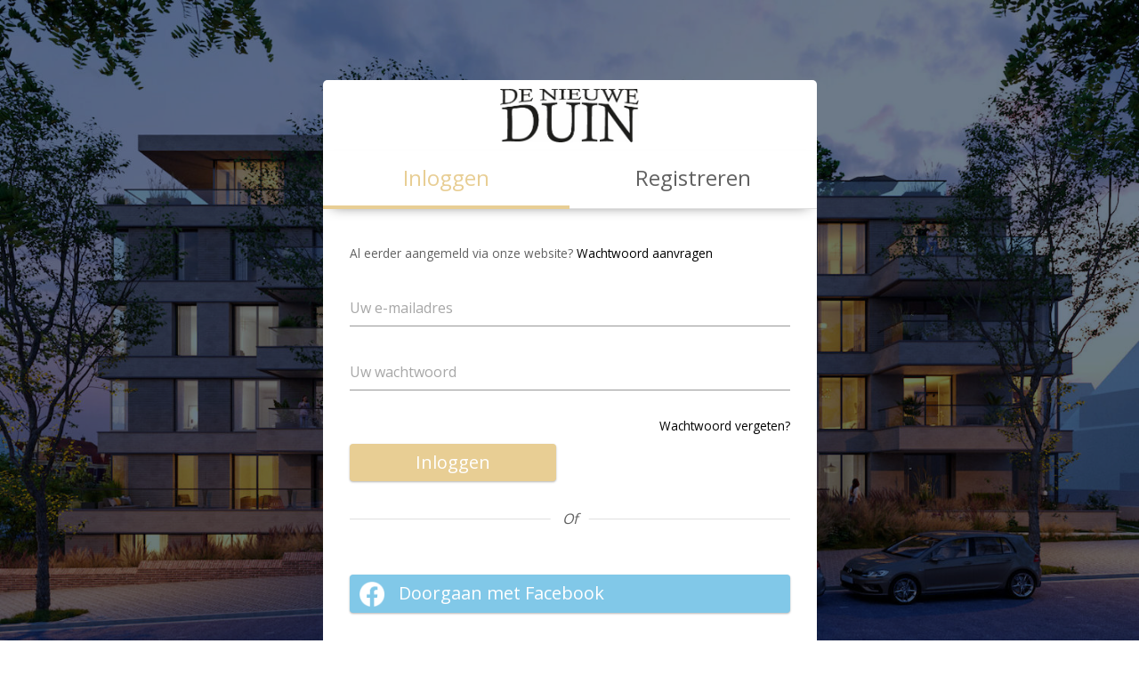

--- FILE ---
content_type: text/css
request_url: https://nieuweduin.osre.nl/bundles/osreselfcare/css/app.min.css?v0.1
body_size: 221922
content:
@import url("https://fonts.googleapis.com/css?family=Open+Sans");@font-face{font-family:'Nimbus Sans L';src:url("../fonts/nimbus/NimbusSanL-Bol.eot");src:local("Nimbus Sans L Bold"),local("NimbusSanL-Bol"),url("../fonts/nimbus/NimbusSanL-Bol.eot?#iefix") format("embedded-opentype"),url("../fonts/nimbus/NimbusSanL-Bol.woff2") format("woff2"),url("../fonts/nimbus/NimbusSanL-Bol.woff") format("woff"),url("../fonts/nimbus/NimbusSanL-Bol.ttf") format("truetype");font-weight:bold;font-style:normal}@font-face{font-family:'Nimbus Sans L';src:url("../fonts/nimbus/NimbusSanL-RegIta.eot");src:local("Nimbus Sans L Regular Italic"),local("NimbusSanL-RegIta"),url("../fonts/nimbus/NimbusSanL-RegIta.eot?#iefix") format("embedded-opentype"),url("../fonts/nimbus/NimbusSanL-RegIta.woff2") format("woff2"),url("../fonts/nimbus/NimbusSanL-RegIta.woff") format("woff"),url("../fonts/nimbus/NimbusSanL-RegIta.ttf") format("truetype");font-weight:normal;font-style:italic}@font-face{font-family:'Nimbus Sans L';src:url("../fonts/nimbus/NimbusSanL-BolIta.eot");src:local("Nimbus Sans L Bold Italic"),local("NimbusSanL-BolIta"),url("../fonts/nimbus/NimbusSanL-BolIta.eot?#iefix") format("embedded-opentype"),url("../fonts/nimbus/NimbusSanL-BolIta.woff2") format("woff2"),url("../fonts/nimbus/NimbusSanL-BolIta.woff") format("woff"),url("../fonts/nimbus/NimbusSanL-BolIta.ttf") format("truetype");font-weight:bold;font-style:italic}@font-face{font-family:'Nimbus Sans L';src:url("../fonts/nimbus/NimbusSanL-Reg.eot");src:local("Nimbus Sans L Regular"),local("NimbusSanL-Reg"),url("../fonts/nimbus/NimbusSanL-Reg.eot?#iefix") format("embedded-opentype"),url("../fonts/nimbus/NimbusSanL-Reg.woff2") format("woff2"),url("../fonts/nimbus/NimbusSanL-Reg.woff") format("woff"),url("../fonts/nimbus/NimbusSanL-Reg.ttf") format("truetype");font-weight:normal;font-style:normal}@font-face{font-family:'mijn-omgeving';src:url("../fonts/mijn-omgeving.eot?4qe61e");src:url("../fonts/mijn-omgeving.eot?4qe61e#iefix") format("embedded-opentype"),url("../fonts/mijn-omgeving.ttf?4qe61e") format("truetype"),url("../fonts/mijn-omgeving.woff?4qe61e") format("woff"),url("../fonts/mijn-omgeving.svg?4qe61e#icomoon") format("svg");font-weight:normal;font-style:normal}[class^="icon-"],[class*=" icon-"]{font-family:'mijn-omgeving' !important;speak:none;font-style:normal;font-weight:normal;font-variant:normal;text-transform:none;line-height:1;-webkit-font-smoothing:antialiased;-moz-osx-font-smoothing:grayscale}@-webkit-keyframes spin{from{-webkit-transform:rotate(0deg);transform:rotate(0deg)}to{-webkit-transform:rotate(-360deg);transform:rotate(-360deg)}}@keyframes spin{from{-webkit-transform:rotate(0deg);transform:rotate(0deg)}to{-webkit-transform:rotate(-360deg);transform:rotate(-360deg)}}.icon-facebook:before{content:"\e902"}.icon-lightbulb:before{content:"\e925"}.icon-star:before{content:"\e926"}.icon-alert:before{content:"\e900"}.icon-file-upload .path1:before{content:"\e901"}.icon-file:before{content:"\e904"}.icon-check:before{content:"\e905"}.icon-date-check{line-height:1.75em;margin-left:1.5em;position:relative}.icon-date-check .path1:before{content:"\e906";margin-left:-1.5em;position:absolute}.icon-date-check .path2:before{content:"\e907";margin-left:-1.5em;position:absolute}.icon-date-check .path3:before{content:"\e908";margin-left:-1.5em;position:absolute}.icon-date-check .path4:before{content:"\e909";margin-left:-1.5em;position:absolute}.icon-date-check .path5:before{content:"\e90a";margin-left:-1.5em;position:absolute}.icon-calendar:before{content:"\e90b"}.icon-delete:before{content:"\e90c"}.icon-doc-check:before{content:"\e90d"}.icon-doc-delete:before{content:"\e90e"}.icon-doc-download:before{content:"\e90f"}.icon-doc-eye:before{content:"\e910"}.icon-doc-add:before{content:"\e911"}.icon-doc-upload:before{content:"\e912"}.icon-doc:before{content:"\e913"}.icon-error:before{content:"\e914"}.icon-female:before{content:"\e915"}.icon-heart:before{content:"\e916"}.icon-home-accept:before{content:"\e917"}.icon-home-heart:before{content:"\e918"}.icon-home:before{content:"\e919"}.icon-info:before{content:"\e91a"}.icon-subscribe:before{content:"\e91b"}.icon-subscribe-ok:before{content:"\e91c"}.icon-signout:before{content:"\e91d"}.icon-male:before{content:"\e91e"}.icon-wallet:before{content:"\e91f"}.icon-reload:before{content:"\e920"}.icon-reload.spin{display:inline-block;margin:0 .4em;vertical-align:middle;-webkit-transform-origin:center center;transform-origin:center center;-webkit-animation:spin .8s infinite linear;animation:spin .8s infinite linear;transform-origin:center center}.icon-key:before{content:"\e921"}.icon-dropdown:before{content:"\e922"}.icon-sign:before{content:"\e923"}.icon-user:before{content:"\e924"}/*!
 * Bootstrap v3.3.7 (http://getbootstrap.com)
 * Copyright 2011-2016 Twitter, Inc.
 * Licensed under MIT (https://github.com/twbs/bootstrap/blob/master/LICENSE)
 *//*! normalize.css v3.0.3 | MIT License | github.com/necolas/normalize.css */html{font-family:sans-serif;-ms-text-size-adjust:100%;-webkit-text-size-adjust:100%}body{margin:0}article,aside,details,figcaption,figure,footer,header,hgroup,main,menu,nav,section,summary{display:block}audio,canvas,progress,video{display:inline-block;vertical-align:baseline}audio:not([controls]){display:none;height:0}[hidden],template{display:none}a{background-color:transparent}a:active,a:hover{outline:0}abbr[title]{border-bottom:1px dotted}b,strong{font-weight:bold}dfn{font-style:italic}h1{font-size:2em;margin:0.67em 0}mark{background:#ff0;color:#000}small{font-size:80%}sub,sup{font-size:75%;line-height:0;position:relative;vertical-align:baseline}sup{top:-0.5em}sub{bottom:-0.25em}img{border:0}svg:not(:root){overflow:hidden}figure{margin:1em 40px}hr{-webkit-box-sizing:content-box;box-sizing:content-box;height:0}pre{overflow:auto}code,kbd,pre,samp{font-family:monospace, monospace;font-size:1em}button,input,optgroup,select,textarea{color:inherit;font:inherit;margin:0}button{overflow:visible}button,select{text-transform:none}button,html input[type="button"],input[type="reset"],input[type="submit"]{-webkit-appearance:button;cursor:pointer}button[disabled],html input[disabled]{cursor:default}button::-moz-focus-inner,input::-moz-focus-inner{border:0;padding:0}input{line-height:normal}input[type="checkbox"],input[type="radio"]{-webkit-box-sizing:border-box;box-sizing:border-box;padding:0}input[type="number"]::-webkit-inner-spin-button,input[type="number"]::-webkit-outer-spin-button{height:auto}input[type="search"]{-webkit-appearance:textfield;-webkit-box-sizing:content-box;box-sizing:content-box}input[type="search"]::-webkit-search-cancel-button,input[type="search"]::-webkit-search-decoration{-webkit-appearance:none}fieldset{border:1px solid #c0c0c0;margin:0 2px;padding:0.35em 0.625em 0.75em}legend{border:0;padding:0}textarea{overflow:auto}optgroup{font-weight:bold}table{border-collapse:collapse;border-spacing:0}td,th{padding:0}/*! Source: https://github.com/h5bp/html5-boilerplate/blob/master/src/css/main.css */@media print{*,*:before,*:after{background:transparent !important;color:#000 !important;-webkit-box-shadow:none !important;box-shadow:none !important;text-shadow:none !important}a,a:visited{text-decoration:underline}a[href]:after{content:" (" attr(href) ")"}abbr[title]:after{content:" (" attr(title) ")"}a[href^="#"]:after,a[href^="javascript:"]:after{content:""}pre,blockquote{border:1px solid #999;page-break-inside:avoid}thead{display:table-header-group}tr,img{page-break-inside:avoid}img{max-width:100% !important}p,h2,h3{orphans:3;widows:3}h2,h3{page-break-after:avoid}.navbar{display:none}.btn>.caret,.dropup>.btn>.caret{border-top-color:#000 !important}.label{border:1px solid #000}.table{border-collapse:collapse !important}.table td,.table th{background-color:#fff !important}.table-bordered th,.table-bordered td{border:1px solid #ddd !important}}@font-face{font-family:'Glyphicons Halflings';src:url("../fonts/bootstrap/glyphicons-halflings-regular.eot");src:url("../fonts/bootstrap/glyphicons-halflings-regular.eot?#iefix") format("embedded-opentype"),url("../fonts/bootstrap/glyphicons-halflings-regular.woff2") format("woff2"),url("../fonts/bootstrap/glyphicons-halflings-regular.woff") format("woff"),url("../fonts/bootstrap/glyphicons-halflings-regular.ttf") format("truetype"),url("../fonts/bootstrap/glyphicons-halflings-regular.svg#glyphicons_halflingsregular") format("svg")}.glyphicon{position:relative;top:1px;display:inline-block;font-family:'Glyphicons Halflings';font-style:normal;font-weight:normal;line-height:1;-webkit-font-smoothing:antialiased;-moz-osx-font-smoothing:grayscale}.glyphicon-asterisk:before{content:"\002a"}.glyphicon-plus:before{content:"\002b"}.glyphicon-euro:before,.glyphicon-eur:before{content:"\20ac"}.glyphicon-minus:before{content:"\2212"}.glyphicon-cloud:before{content:"\2601"}.glyphicon-envelope:before{content:"\2709"}.glyphicon-pencil:before{content:"\270f"}.glyphicon-glass:before{content:"\e001"}.glyphicon-music:before{content:"\e002"}.glyphicon-search:before{content:"\e003"}.glyphicon-heart:before{content:"\e005"}.glyphicon-star:before{content:"\e006"}.glyphicon-star-empty:before{content:"\e007"}.glyphicon-user:before{content:"\e008"}.glyphicon-film:before{content:"\e009"}.glyphicon-th-large:before{content:"\e010"}.glyphicon-th:before{content:"\e011"}.glyphicon-th-list:before{content:"\e012"}.glyphicon-ok:before{content:"\e013"}.glyphicon-remove:before{content:"\e014"}.glyphicon-zoom-in:before{content:"\e015"}.glyphicon-zoom-out:before{content:"\e016"}.glyphicon-off:before{content:"\e017"}.glyphicon-signal:before{content:"\e018"}.glyphicon-cog:before{content:"\e019"}.glyphicon-trash:before{content:"\e020"}.glyphicon-home:before{content:"\e021"}.glyphicon-file:before{content:"\e022"}.glyphicon-time:before{content:"\e023"}.glyphicon-road:before{content:"\e024"}.glyphicon-download-alt:before{content:"\e025"}.glyphicon-download:before{content:"\e026"}.glyphicon-upload:before{content:"\e027"}.glyphicon-inbox:before{content:"\e028"}.glyphicon-play-circle:before{content:"\e029"}.glyphicon-repeat:before{content:"\e030"}.glyphicon-refresh:before{content:"\e031"}.glyphicon-list-alt:before{content:"\e032"}.glyphicon-lock:before{content:"\e033"}.glyphicon-flag:before{content:"\e034"}.glyphicon-headphones:before{content:"\e035"}.glyphicon-volume-off:before{content:"\e036"}.glyphicon-volume-down:before{content:"\e037"}.glyphicon-volume-up:before{content:"\e038"}.glyphicon-qrcode:before{content:"\e039"}.glyphicon-barcode:before{content:"\e040"}.glyphicon-tag:before{content:"\e041"}.glyphicon-tags:before{content:"\e042"}.glyphicon-book:before{content:"\e043"}.glyphicon-bookmark:before{content:"\e044"}.glyphicon-print:before{content:"\e045"}.glyphicon-camera:before{content:"\e046"}.glyphicon-font:before{content:"\e047"}.glyphicon-bold:before{content:"\e048"}.glyphicon-italic:before{content:"\e049"}.glyphicon-text-height:before{content:"\e050"}.glyphicon-text-width:before{content:"\e051"}.glyphicon-align-left:before{content:"\e052"}.glyphicon-align-center:before{content:"\e053"}.glyphicon-align-right:before{content:"\e054"}.glyphicon-align-justify:before{content:"\e055"}.glyphicon-list:before{content:"\e056"}.glyphicon-indent-left:before{content:"\e057"}.glyphicon-indent-right:before{content:"\e058"}.glyphicon-facetime-video:before{content:"\e059"}.glyphicon-picture:before{content:"\e060"}.glyphicon-map-marker:before{content:"\e062"}.glyphicon-adjust:before{content:"\e063"}.glyphicon-tint:before{content:"\e064"}.glyphicon-edit:before{content:"\e065"}.glyphicon-share:before{content:"\e066"}.glyphicon-check:before{content:"\e067"}.glyphicon-move:before{content:"\e068"}.glyphicon-step-backward:before{content:"\e069"}.glyphicon-fast-backward:before{content:"\e070"}.glyphicon-backward:before{content:"\e071"}.glyphicon-play:before{content:"\e072"}.glyphicon-pause:before{content:"\e073"}.glyphicon-stop:before{content:"\e074"}.glyphicon-forward:before{content:"\e075"}.glyphicon-fast-forward:before{content:"\e076"}.glyphicon-step-forward:before{content:"\e077"}.glyphicon-eject:before{content:"\e078"}.glyphicon-chevron-left:before{content:"\e079"}.glyphicon-chevron-right:before{content:"\e080"}.glyphicon-plus-sign:before{content:"\e081"}.glyphicon-minus-sign:before{content:"\e082"}.glyphicon-remove-sign:before{content:"\e083"}.glyphicon-ok-sign:before{content:"\e084"}.glyphicon-question-sign:before{content:"\e085"}.glyphicon-info-sign:before{content:"\e086"}.glyphicon-screenshot:before{content:"\e087"}.glyphicon-remove-circle:before{content:"\e088"}.glyphicon-ok-circle:before{content:"\e089"}.glyphicon-ban-circle:before{content:"\e090"}.glyphicon-arrow-left:before{content:"\e091"}.glyphicon-arrow-right:before{content:"\e092"}.glyphicon-arrow-up:before{content:"\e093"}.glyphicon-arrow-down:before{content:"\e094"}.glyphicon-share-alt:before{content:"\e095"}.glyphicon-resize-full:before{content:"\e096"}.glyphicon-resize-small:before{content:"\e097"}.glyphicon-exclamation-sign:before{content:"\e101"}.glyphicon-gift:before{content:"\e102"}.glyphicon-leaf:before{content:"\e103"}.glyphicon-fire:before{content:"\e104"}.glyphicon-eye-open:before{content:"\e105"}.glyphicon-eye-close:before{content:"\e106"}.glyphicon-warning-sign:before{content:"\e107"}.glyphicon-plane:before{content:"\e108"}.glyphicon-calendar:before{content:"\e109"}.glyphicon-random:before{content:"\e110"}.glyphicon-comment:before{content:"\e111"}.glyphicon-magnet:before{content:"\e112"}.glyphicon-chevron-up:before{content:"\e113"}.glyphicon-chevron-down:before{content:"\e114"}.glyphicon-retweet:before{content:"\e115"}.glyphicon-shopping-cart:before{content:"\e116"}.glyphicon-folder-close:before{content:"\e117"}.glyphicon-folder-open:before{content:"\e118"}.glyphicon-resize-vertical:before{content:"\e119"}.glyphicon-resize-horizontal:before{content:"\e120"}.glyphicon-hdd:before{content:"\e121"}.glyphicon-bullhorn:before{content:"\e122"}.glyphicon-bell:before{content:"\e123"}.glyphicon-certificate:before{content:"\e124"}.glyphicon-thumbs-up:before{content:"\e125"}.glyphicon-thumbs-down:before{content:"\e126"}.glyphicon-hand-right:before{content:"\e127"}.glyphicon-hand-left:before{content:"\e128"}.glyphicon-hand-up:before{content:"\e129"}.glyphicon-hand-down:before{content:"\e130"}.glyphicon-circle-arrow-right:before{content:"\e131"}.glyphicon-circle-arrow-left:before{content:"\e132"}.glyphicon-circle-arrow-up:before{content:"\e133"}.glyphicon-circle-arrow-down:before{content:"\e134"}.glyphicon-globe:before{content:"\e135"}.glyphicon-wrench:before{content:"\e136"}.glyphicon-tasks:before{content:"\e137"}.glyphicon-filter:before{content:"\e138"}.glyphicon-briefcase:before{content:"\e139"}.glyphicon-fullscreen:before{content:"\e140"}.glyphicon-dashboard:before{content:"\e141"}.glyphicon-paperclip:before{content:"\e142"}.glyphicon-heart-empty:before{content:"\e143"}.glyphicon-link:before{content:"\e144"}.glyphicon-phone:before{content:"\e145"}.glyphicon-pushpin:before{content:"\e146"}.glyphicon-usd:before{content:"\e148"}.glyphicon-gbp:before{content:"\e149"}.glyphicon-sort:before{content:"\e150"}.glyphicon-sort-by-alphabet:before{content:"\e151"}.glyphicon-sort-by-alphabet-alt:before{content:"\e152"}.glyphicon-sort-by-order:before{content:"\e153"}.glyphicon-sort-by-order-alt:before{content:"\e154"}.glyphicon-sort-by-attributes:before{content:"\e155"}.glyphicon-sort-by-attributes-alt:before{content:"\e156"}.glyphicon-unchecked:before{content:"\e157"}.glyphicon-expand:before{content:"\e158"}.glyphicon-collapse-down:before{content:"\e159"}.glyphicon-collapse-up:before{content:"\e160"}.glyphicon-log-in:before{content:"\e161"}.glyphicon-flash:before{content:"\e162"}.glyphicon-log-out:before{content:"\e163"}.glyphicon-new-window:before{content:"\e164"}.glyphicon-record:before{content:"\e165"}.glyphicon-save:before{content:"\e166"}.glyphicon-open:before{content:"\e167"}.glyphicon-saved:before{content:"\e168"}.glyphicon-import:before{content:"\e169"}.glyphicon-export:before{content:"\e170"}.glyphicon-send:before{content:"\e171"}.glyphicon-floppy-disk:before{content:"\e172"}.glyphicon-floppy-saved:before{content:"\e173"}.glyphicon-floppy-remove:before{content:"\e174"}.glyphicon-floppy-save:before{content:"\e175"}.glyphicon-floppy-open:before{content:"\e176"}.glyphicon-credit-card:before{content:"\e177"}.glyphicon-transfer:before{content:"\e178"}.glyphicon-cutlery:before{content:"\e179"}.glyphicon-header:before{content:"\e180"}.glyphicon-compressed:before{content:"\e181"}.glyphicon-earphone:before{content:"\e182"}.glyphicon-phone-alt:before{content:"\e183"}.glyphicon-tower:before{content:"\e184"}.glyphicon-stats:before{content:"\e185"}.glyphicon-sd-video:before{content:"\e186"}.glyphicon-hd-video:before{content:"\e187"}.glyphicon-subtitles:before{content:"\e188"}.glyphicon-sound-stereo:before{content:"\e189"}.glyphicon-sound-dolby:before{content:"\e190"}.glyphicon-sound-5-1:before{content:"\e191"}.glyphicon-sound-6-1:before{content:"\e192"}.glyphicon-sound-7-1:before{content:"\e193"}.glyphicon-copyright-mark:before{content:"\e194"}.glyphicon-registration-mark:before{content:"\e195"}.glyphicon-cloud-download:before{content:"\e197"}.glyphicon-cloud-upload:before{content:"\e198"}.glyphicon-tree-conifer:before{content:"\e199"}.glyphicon-tree-deciduous:before{content:"\e200"}.glyphicon-cd:before{content:"\e201"}.glyphicon-save-file:before{content:"\e202"}.glyphicon-open-file:before{content:"\e203"}.glyphicon-level-up:before{content:"\e204"}.glyphicon-copy:before{content:"\e205"}.glyphicon-paste:before{content:"\e206"}.glyphicon-alert:before{content:"\e209"}.glyphicon-equalizer:before{content:"\e210"}.glyphicon-king:before{content:"\e211"}.glyphicon-queen:before{content:"\e212"}.glyphicon-pawn:before{content:"\e213"}.glyphicon-bishop:before{content:"\e214"}.glyphicon-knight:before{content:"\e215"}.glyphicon-baby-formula:before{content:"\e216"}.glyphicon-tent:before{content:"\26fa"}.glyphicon-blackboard:before{content:"\e218"}.glyphicon-bed:before{content:"\e219"}.glyphicon-apple:before{content:"\f8ff"}.glyphicon-erase:before{content:"\e221"}.glyphicon-hourglass:before{content:"\231b"}.glyphicon-lamp:before{content:"\e223"}.glyphicon-duplicate:before{content:"\e224"}.glyphicon-piggy-bank:before{content:"\e225"}.glyphicon-scissors:before{content:"\e226"}.glyphicon-bitcoin:before{content:"\e227"}.glyphicon-btc:before{content:"\e227"}.glyphicon-xbt:before{content:"\e227"}.glyphicon-yen:before{content:"\00a5"}.glyphicon-jpy:before{content:"\00a5"}.glyphicon-ruble:before{content:"\20bd"}.glyphicon-rub:before{content:"\20bd"}.glyphicon-scale:before{content:"\e230"}.glyphicon-ice-lolly:before{content:"\e231"}.glyphicon-ice-lolly-tasted:before{content:"\e232"}.glyphicon-education:before{content:"\e233"}.glyphicon-option-horizontal:before{content:"\e234"}.glyphicon-option-vertical:before{content:"\e235"}.glyphicon-menu-hamburger:before{content:"\e236"}.glyphicon-modal-window:before{content:"\e237"}.glyphicon-oil:before{content:"\e238"}.glyphicon-grain:before{content:"\e239"}.glyphicon-sunglasses:before{content:"\e240"}.glyphicon-text-size:before{content:"\e241"}.glyphicon-text-color:before{content:"\e242"}.glyphicon-text-background:before{content:"\e243"}.glyphicon-object-align-top:before{content:"\e244"}.glyphicon-object-align-bottom:before{content:"\e245"}.glyphicon-object-align-horizontal:before{content:"\e246"}.glyphicon-object-align-left:before{content:"\e247"}.glyphicon-object-align-vertical:before{content:"\e248"}.glyphicon-object-align-right:before{content:"\e249"}.glyphicon-triangle-right:before{content:"\e250"}.glyphicon-triangle-left:before{content:"\e251"}.glyphicon-triangle-bottom:before{content:"\e252"}.glyphicon-triangle-top:before{content:"\e253"}.glyphicon-console:before{content:"\e254"}.glyphicon-superscript:before{content:"\e255"}.glyphicon-subscript:before{content:"\e256"}.glyphicon-menu-left:before{content:"\e257"}.glyphicon-menu-right:before{content:"\e258"}.glyphicon-menu-down:before{content:"\e259"}.glyphicon-menu-up:before{content:"\e260"}*{-webkit-box-sizing:border-box;box-sizing:border-box}*:before,*:after{-webkit-box-sizing:border-box;box-sizing:border-box}html{font-size:10px;-webkit-tap-highlight-color:transparent}body{font-family:"Helvetica Neue",Helvetica,Arial,sans-serif;font-size:14px;line-height:1.42857;color:#616161;background-color:#fff}input,button,select,textarea{font-family:inherit;font-size:inherit;line-height:inherit}a{color:#337ab7;text-decoration:none}a:hover,a:focus{color:#23527c;text-decoration:underline}a:focus{outline:5px auto -webkit-focus-ring-color;outline-offset:-2px}figure{margin:0}img{vertical-align:middle}.img-responsive{display:block;max-width:100%;height:auto}.img-rounded{border-radius:6px}.img-thumbnail{padding:4px;line-height:1.42857;background-color:#fff;border:1px solid #ddd;border-radius:4px;-webkit-transition:all 0.2s ease-in-out;transition:all 0.2s ease-in-out;display:inline-block;max-width:100%;height:auto}.img-circle{border-radius:50%}hr{margin-top:20px;margin-bottom:20px;border:0;border-top:1px solid #eee}.sr-only{position:absolute;width:1px;height:1px;margin:-1px;padding:0;overflow:hidden;clip:rect(0, 0, 0, 0);border:0}.sr-only-focusable:active,.sr-only-focusable:focus{position:static;width:auto;height:auto;margin:0;overflow:visible;clip:auto}[role="button"]{cursor:pointer}h1,h2,h3,h4,h5,h6,.h1,.h2,.h3,.h4,.h5,.h6{font-family:inherit;font-weight:500;line-height:1.1;color:inherit}h1 small,h1 .small,h2 small,h2 .small,h3 small,h3 .small,h4 small,h4 .small,h5 small,h5 .small,h6 small,h6 .small,.h1 small,.h1 .small,.h2 small,.h2 .small,.h3 small,.h3 .small,.h4 small,.h4 .small,.h5 small,.h5 .small,.h6 small,.h6 .small{font-weight:normal;line-height:1;color:#777}h1,.h1,h2,.h2,h3,.h3{margin-top:20px;margin-bottom:10px}h1 small,h1 .small,.h1 small,.h1 .small,h2 small,h2 .small,.h2 small,.h2 .small,h3 small,h3 .small,.h3 small,.h3 .small{font-size:65%}h4,.h4,h5,.h5,h6,.h6{margin-top:10px;margin-bottom:10px}h4 small,h4 .small,.h4 small,.h4 .small,h5 small,h5 .small,.h5 small,.h5 .small,h6 small,h6 .small,.h6 small,.h6 .small{font-size:75%}h1,.h1{font-size:36px}h2,.h2{font-size:30px}h3,.h3{font-size:24px}h4,.h4{font-size:18px}h5,.h5{font-size:14px}h6,.h6{font-size:12px}p{margin:0 0 10px}.lead{margin-bottom:20px;font-size:16px;font-weight:300;line-height:1.4}@media (min-width: 768px){.lead{font-size:21px}}small,.small{font-size:85%}mark,.mark{background-color:#fcf8e3;padding:.2em}.text-left{text-align:left}.text-right{text-align:right}.text-center{text-align:center}.text-justify{text-align:justify}.text-nowrap{white-space:nowrap}.text-lowercase{text-transform:lowercase}.text-uppercase,.initialism{text-transform:uppercase}.text-capitalize{text-transform:capitalize}.text-muted{color:#777}.text-primary{color:#337ab7}a.text-primary:hover,a.text-primary:focus{color:#286090}.text-success{color:#3c763d}a.text-success:hover,a.text-success:focus{color:#2b542c}.text-info{color:#31708f}a.text-info:hover,a.text-info:focus{color:#245269}.text-warning{color:#8a6d3b}a.text-warning:hover,a.text-warning:focus{color:#66512c}.text-danger{color:#a94442}a.text-danger:hover,a.text-danger:focus{color:#843534}.bg-primary{color:#fff}.bg-primary{background-color:#337ab7}a.bg-primary:hover,a.bg-primary:focus{background-color:#286090}.bg-success{background-color:#dff0d8}a.bg-success:hover,a.bg-success:focus{background-color:#c1e2b3}.bg-info{background-color:#d9edf7}a.bg-info:hover,a.bg-info:focus{background-color:#afd9ee}.bg-warning{background-color:#fcf8e3}a.bg-warning:hover,a.bg-warning:focus{background-color:#f7ecb5}.bg-danger{background-color:#f2dede}a.bg-danger:hover,a.bg-danger:focus{background-color:#e4b9b9}.page-header{padding-bottom:9px;margin:40px 0 20px;border-bottom:1px solid #eee}ul,ol{margin-top:0;margin-bottom:10px}ul ul,ul ol,ol ul,ol ol{margin-bottom:0}.list-unstyled{padding-left:0;list-style:none}.list-inline{padding-left:0;list-style:none;margin-left:-5px}.list-inline>li{display:inline-block;padding-left:5px;padding-right:5px}dl{margin-top:0;margin-bottom:20px}dt,dd{line-height:1.42857}dt{font-weight:bold}dd{margin-left:0}.dl-horizontal dd:before,.dl-horizontal dd:after{content:" ";display:table}.dl-horizontal dd:after{clear:both}@media (min-width: 768px){.dl-horizontal dt{float:left;width:160px;clear:left;text-align:right;overflow:hidden;text-overflow:ellipsis;white-space:nowrap}.dl-horizontal dd{margin-left:180px}}abbr[title],abbr[data-original-title]{cursor:help;border-bottom:1px dotted #777}.initialism{font-size:90%}blockquote{padding:10px 20px;margin:0 0 20px;font-size:17.5px;border-left:5px solid #eee}blockquote p:last-child,blockquote ul:last-child,blockquote ol:last-child{margin-bottom:0}blockquote footer,blockquote small,blockquote .small{display:block;font-size:80%;line-height:1.42857;color:#777}blockquote footer:before,blockquote small:before,blockquote .small:before{content:'\2014 \00A0'}.blockquote-reverse,blockquote.pull-right{padding-right:15px;padding-left:0;border-right:5px solid #eee;border-left:0;text-align:right}.blockquote-reverse footer:before,.blockquote-reverse small:before,.blockquote-reverse .small:before,blockquote.pull-right footer:before,blockquote.pull-right small:before,blockquote.pull-right .small:before{content:''}.blockquote-reverse footer:after,.blockquote-reverse small:after,.blockquote-reverse .small:after,blockquote.pull-right footer:after,blockquote.pull-right small:after,blockquote.pull-right .small:after{content:'\00A0 \2014'}address{margin-bottom:20px;font-style:normal;line-height:1.42857}code,kbd,pre,samp{font-family:Menlo,Monaco,Consolas,"Courier New",monospace}code{padding:2px 4px;font-size:90%;color:#c7254e;background-color:#f9f2f4;border-radius:4px}kbd{padding:2px 4px;font-size:90%;color:#fff;background-color:#333;border-radius:3px;-webkit-box-shadow:inset 0 -1px 0 rgba(0,0,0,0.25);box-shadow:inset 0 -1px 0 rgba(0,0,0,0.25)}kbd kbd{padding:0;font-size:100%;font-weight:bold;-webkit-box-shadow:none;box-shadow:none}pre{display:block;padding:9.5px;margin:0 0 10px;font-size:13px;line-height:1.42857;word-break:break-all;word-wrap:break-word;color:#333;background-color:#f5f5f5;border:1px solid #ccc;border-radius:4px}pre code{padding:0;font-size:inherit;color:inherit;white-space:pre-wrap;background-color:transparent;border-radius:0}.pre-scrollable{max-height:340px;overflow-y:scroll}.container{margin-right:auto;margin-left:auto;padding-left:15px;padding-right:15px}.container:before,.container:after{content:" ";display:table}.container:after{clear:both}@media (min-width: 768px){.container{width:750px}}@media (min-width: 992px){.container{width:970px}}@media (min-width: 1200px){.container{width:1170px}}.container-fluid{margin-right:auto;margin-left:auto;padding-left:15px;padding-right:15px}.container-fluid:before,.container-fluid:after{content:" ";display:table}.container-fluid:after{clear:both}.row{margin-left:-15px;margin-right:-15px}.row:before,.row:after{content:" ";display:table}.row:after{clear:both}.col-xs-1,.col-sm-1,.col-md-1,.col-lg-1,.col-xs-2,.col-sm-2,.col-md-2,.col-lg-2,.col-xs-3,.col-sm-3,.col-md-3,.col-lg-3,.col-xs-4,.col-sm-4,.col-md-4,.col-lg-4,.col-xs-5,.col-sm-5,.col-md-5,.col-lg-5,.col-xs-6,.col-sm-6,.col-md-6,.col-lg-6,.col-xs-7,.col-sm-7,.col-md-7,.col-lg-7,.col-xs-8,.col-sm-8,.col-md-8,.col-lg-8,.col-xs-9,.col-sm-9,.col-md-9,.col-lg-9,.col-xs-10,.col-sm-10,.col-md-10,.col-lg-10,.col-xs-11,.col-sm-11,.col-md-11,.col-lg-11,.col-xs-12,.col-sm-12,.col-md-12,.col-lg-12{position:relative;min-height:1px;padding-left:15px;padding-right:15px}.col-xs-1,.col-xs-2,.col-xs-3,.col-xs-4,.col-xs-5,.col-xs-6,.col-xs-7,.col-xs-8,.col-xs-9,.col-xs-10,.col-xs-11,.col-xs-12{float:left}.col-xs-1{width:8.33333%}.col-xs-2{width:16.66667%}.col-xs-3{width:25%}.col-xs-4{width:33.33333%}.col-xs-5{width:41.66667%}.col-xs-6{width:50%}.col-xs-7{width:58.33333%}.col-xs-8{width:66.66667%}.col-xs-9{width:75%}.col-xs-10{width:83.33333%}.col-xs-11{width:91.66667%}.col-xs-12{width:100%}.col-xs-pull-0{right:auto}.col-xs-pull-1{right:8.33333%}.col-xs-pull-2{right:16.66667%}.col-xs-pull-3{right:25%}.col-xs-pull-4{right:33.33333%}.col-xs-pull-5{right:41.66667%}.col-xs-pull-6{right:50%}.col-xs-pull-7{right:58.33333%}.col-xs-pull-8{right:66.66667%}.col-xs-pull-9{right:75%}.col-xs-pull-10{right:83.33333%}.col-xs-pull-11{right:91.66667%}.col-xs-pull-12{right:100%}.col-xs-push-0{left:auto}.col-xs-push-1{left:8.33333%}.col-xs-push-2{left:16.66667%}.col-xs-push-3{left:25%}.col-xs-push-4{left:33.33333%}.col-xs-push-5{left:41.66667%}.col-xs-push-6{left:50%}.col-xs-push-7{left:58.33333%}.col-xs-push-8{left:66.66667%}.col-xs-push-9{left:75%}.col-xs-push-10{left:83.33333%}.col-xs-push-11{left:91.66667%}.col-xs-push-12{left:100%}.col-xs-offset-0{margin-left:0%}.col-xs-offset-1{margin-left:8.33333%}.col-xs-offset-2{margin-left:16.66667%}.col-xs-offset-3{margin-left:25%}.col-xs-offset-4{margin-left:33.33333%}.col-xs-offset-5{margin-left:41.66667%}.col-xs-offset-6{margin-left:50%}.col-xs-offset-7{margin-left:58.33333%}.col-xs-offset-8{margin-left:66.66667%}.col-xs-offset-9{margin-left:75%}.col-xs-offset-10{margin-left:83.33333%}.col-xs-offset-11{margin-left:91.66667%}.col-xs-offset-12{margin-left:100%}@media (min-width: 768px){.col-sm-1,.col-sm-2,.col-sm-3,.col-sm-4,.col-sm-5,.col-sm-6,.col-sm-7,.col-sm-8,.col-sm-9,.col-sm-10,.col-sm-11,.col-sm-12{float:left}.col-sm-1{width:8.33333%}.col-sm-2{width:16.66667%}.col-sm-3{width:25%}.col-sm-4{width:33.33333%}.col-sm-5{width:41.66667%}.col-sm-6{width:50%}.col-sm-7{width:58.33333%}.col-sm-8{width:66.66667%}.col-sm-9{width:75%}.col-sm-10{width:83.33333%}.col-sm-11{width:91.66667%}.col-sm-12{width:100%}.col-sm-pull-0{right:auto}.col-sm-pull-1{right:8.33333%}.col-sm-pull-2{right:16.66667%}.col-sm-pull-3{right:25%}.col-sm-pull-4{right:33.33333%}.col-sm-pull-5{right:41.66667%}.col-sm-pull-6{right:50%}.col-sm-pull-7{right:58.33333%}.col-sm-pull-8{right:66.66667%}.col-sm-pull-9{right:75%}.col-sm-pull-10{right:83.33333%}.col-sm-pull-11{right:91.66667%}.col-sm-pull-12{right:100%}.col-sm-push-0{left:auto}.col-sm-push-1{left:8.33333%}.col-sm-push-2{left:16.66667%}.col-sm-push-3{left:25%}.col-sm-push-4{left:33.33333%}.col-sm-push-5{left:41.66667%}.col-sm-push-6{left:50%}.col-sm-push-7{left:58.33333%}.col-sm-push-8{left:66.66667%}.col-sm-push-9{left:75%}.col-sm-push-10{left:83.33333%}.col-sm-push-11{left:91.66667%}.col-sm-push-12{left:100%}.col-sm-offset-0{margin-left:0%}.col-sm-offset-1{margin-left:8.33333%}.col-sm-offset-2{margin-left:16.66667%}.col-sm-offset-3{margin-left:25%}.col-sm-offset-4{margin-left:33.33333%}.col-sm-offset-5{margin-left:41.66667%}.col-sm-offset-6{margin-left:50%}.col-sm-offset-7{margin-left:58.33333%}.col-sm-offset-8{margin-left:66.66667%}.col-sm-offset-9{margin-left:75%}.col-sm-offset-10{margin-left:83.33333%}.col-sm-offset-11{margin-left:91.66667%}.col-sm-offset-12{margin-left:100%}}@media (min-width: 992px){.col-md-1,.col-md-2,.col-md-3,.col-md-4,.col-md-5,.col-md-6,.col-md-7,.col-md-8,.col-md-9,.col-md-10,.col-md-11,.col-md-12{float:left}.col-md-1{width:8.33333%}.col-md-2{width:16.66667%}.col-md-3{width:25%}.col-md-4{width:33.33333%}.col-md-5{width:41.66667%}.col-md-6{width:50%}.col-md-7{width:58.33333%}.col-md-8{width:66.66667%}.col-md-9{width:75%}.col-md-10{width:83.33333%}.col-md-11{width:91.66667%}.col-md-12{width:100%}.col-md-pull-0{right:auto}.col-md-pull-1{right:8.33333%}.col-md-pull-2{right:16.66667%}.col-md-pull-3{right:25%}.col-md-pull-4{right:33.33333%}.col-md-pull-5{right:41.66667%}.col-md-pull-6{right:50%}.col-md-pull-7{right:58.33333%}.col-md-pull-8{right:66.66667%}.col-md-pull-9{right:75%}.col-md-pull-10{right:83.33333%}.col-md-pull-11{right:91.66667%}.col-md-pull-12{right:100%}.col-md-push-0{left:auto}.col-md-push-1{left:8.33333%}.col-md-push-2{left:16.66667%}.col-md-push-3{left:25%}.col-md-push-4{left:33.33333%}.col-md-push-5{left:41.66667%}.col-md-push-6{left:50%}.col-md-push-7{left:58.33333%}.col-md-push-8{left:66.66667%}.col-md-push-9{left:75%}.col-md-push-10{left:83.33333%}.col-md-push-11{left:91.66667%}.col-md-push-12{left:100%}.col-md-offset-0{margin-left:0%}.col-md-offset-1{margin-left:8.33333%}.col-md-offset-2{margin-left:16.66667%}.col-md-offset-3{margin-left:25%}.col-md-offset-4{margin-left:33.33333%}.col-md-offset-5{margin-left:41.66667%}.col-md-offset-6{margin-left:50%}.col-md-offset-7{margin-left:58.33333%}.col-md-offset-8{margin-left:66.66667%}.col-md-offset-9{margin-left:75%}.col-md-offset-10{margin-left:83.33333%}.col-md-offset-11{margin-left:91.66667%}.col-md-offset-12{margin-left:100%}}@media (min-width: 1200px){.col-lg-1,.col-lg-2,.col-lg-3,.col-lg-4,.col-lg-5,.col-lg-6,.col-lg-7,.col-lg-8,.col-lg-9,.col-lg-10,.col-lg-11,.col-lg-12{float:left}.col-lg-1{width:8.33333%}.col-lg-2{width:16.66667%}.col-lg-3{width:25%}.col-lg-4{width:33.33333%}.col-lg-5{width:41.66667%}.col-lg-6{width:50%}.col-lg-7{width:58.33333%}.col-lg-8{width:66.66667%}.col-lg-9{width:75%}.col-lg-10{width:83.33333%}.col-lg-11{width:91.66667%}.col-lg-12{width:100%}.col-lg-pull-0{right:auto}.col-lg-pull-1{right:8.33333%}.col-lg-pull-2{right:16.66667%}.col-lg-pull-3{right:25%}.col-lg-pull-4{right:33.33333%}.col-lg-pull-5{right:41.66667%}.col-lg-pull-6{right:50%}.col-lg-pull-7{right:58.33333%}.col-lg-pull-8{right:66.66667%}.col-lg-pull-9{right:75%}.col-lg-pull-10{right:83.33333%}.col-lg-pull-11{right:91.66667%}.col-lg-pull-12{right:100%}.col-lg-push-0{left:auto}.col-lg-push-1{left:8.33333%}.col-lg-push-2{left:16.66667%}.col-lg-push-3{left:25%}.col-lg-push-4{left:33.33333%}.col-lg-push-5{left:41.66667%}.col-lg-push-6{left:50%}.col-lg-push-7{left:58.33333%}.col-lg-push-8{left:66.66667%}.col-lg-push-9{left:75%}.col-lg-push-10{left:83.33333%}.col-lg-push-11{left:91.66667%}.col-lg-push-12{left:100%}.col-lg-offset-0{margin-left:0%}.col-lg-offset-1{margin-left:8.33333%}.col-lg-offset-2{margin-left:16.66667%}.col-lg-offset-3{margin-left:25%}.col-lg-offset-4{margin-left:33.33333%}.col-lg-offset-5{margin-left:41.66667%}.col-lg-offset-6{margin-left:50%}.col-lg-offset-7{margin-left:58.33333%}.col-lg-offset-8{margin-left:66.66667%}.col-lg-offset-9{margin-left:75%}.col-lg-offset-10{margin-left:83.33333%}.col-lg-offset-11{margin-left:91.66667%}.col-lg-offset-12{margin-left:100%}}table{background-color:transparent}caption{padding-top:8px;padding-bottom:8px;color:#777;text-align:left}th{text-align:left}.table{width:100%;max-width:100%;margin-bottom:20px}.table>thead>tr>th,.table>thead>tr>td,.table>tbody>tr>th,.table>tbody>tr>td,.table>tfoot>tr>th,.table>tfoot>tr>td{padding:8px;line-height:1.42857;vertical-align:top;border-top:1px solid #ddd}.table>thead>tr>th{vertical-align:bottom;border-bottom:2px solid #ddd}.table>caption+thead>tr:first-child>th,.table>caption+thead>tr:first-child>td,.table>colgroup+thead>tr:first-child>th,.table>colgroup+thead>tr:first-child>td,.table>thead:first-child>tr:first-child>th,.table>thead:first-child>tr:first-child>td{border-top:0}.table>tbody+tbody{border-top:2px solid #ddd}.table .table{background-color:#fff}.table-condensed>thead>tr>th,.table-condensed>thead>tr>td,.table-condensed>tbody>tr>th,.table-condensed>tbody>tr>td,.table-condensed>tfoot>tr>th,.table-condensed>tfoot>tr>td{padding:5px}.table-bordered{border:1px solid #ddd}.table-bordered>thead>tr>th,.table-bordered>thead>tr>td,.table-bordered>tbody>tr>th,.table-bordered>tbody>tr>td,.table-bordered>tfoot>tr>th,.table-bordered>tfoot>tr>td{border:1px solid #ddd}.table-bordered>thead>tr>th,.table-bordered>thead>tr>td{border-bottom-width:2px}.table-striped>tbody>tr:nth-of-type(odd){background-color:#f9f9f9}.table-hover>tbody>tr:hover{background-color:#f5f5f5}table col[class*="col-"]{position:static;float:none;display:table-column}table td[class*="col-"],table th[class*="col-"]{position:static;float:none;display:table-cell}.table>thead>tr>td.active,.table>thead>tr>th.active,.table>thead>tr.active>td,.table>thead>tr.active>th,.table>tbody>tr>td.active,.table>tbody>tr>th.active,.table>tbody>tr.active>td,.table>tbody>tr.active>th,.table>tfoot>tr>td.active,.table>tfoot>tr>th.active,.table>tfoot>tr.active>td,.table>tfoot>tr.active>th{background-color:#f5f5f5}.table-hover>tbody>tr>td.active:hover,.table-hover>tbody>tr>th.active:hover,.table-hover>tbody>tr.active:hover>td,.table-hover>tbody>tr:hover>.active,.table-hover>tbody>tr.active:hover>th{background-color:#e8e8e8}.table>thead>tr>td.success,.table>thead>tr>th.success,.table>thead>tr.success>td,.table>thead>tr.success>th,.table>tbody>tr>td.success,.table>tbody>tr>th.success,.table>tbody>tr.success>td,.table>tbody>tr.success>th,.table>tfoot>tr>td.success,.table>tfoot>tr>th.success,.table>tfoot>tr.success>td,.table>tfoot>tr.success>th{background-color:#dff0d8}.table-hover>tbody>tr>td.success:hover,.table-hover>tbody>tr>th.success:hover,.table-hover>tbody>tr.success:hover>td,.table-hover>tbody>tr:hover>.success,.table-hover>tbody>tr.success:hover>th{background-color:#d0e9c6}.table>thead>tr>td.info,.table>thead>tr>th.info,.table>thead>tr.info>td,.table>thead>tr.info>th,.table>tbody>tr>td.info,.table>tbody>tr>th.info,.table>tbody>tr.info>td,.table>tbody>tr.info>th,.table>tfoot>tr>td.info,.table>tfoot>tr>th.info,.table>tfoot>tr.info>td,.table>tfoot>tr.info>th{background-color:#d9edf7}.table-hover>tbody>tr>td.info:hover,.table-hover>tbody>tr>th.info:hover,.table-hover>tbody>tr.info:hover>td,.table-hover>tbody>tr:hover>.info,.table-hover>tbody>tr.info:hover>th{background-color:#c4e3f3}.table>thead>tr>td.warning,.table>thead>tr>th.warning,.table>thead>tr.warning>td,.table>thead>tr.warning>th,.table>tbody>tr>td.warning,.table>tbody>tr>th.warning,.table>tbody>tr.warning>td,.table>tbody>tr.warning>th,.table>tfoot>tr>td.warning,.table>tfoot>tr>th.warning,.table>tfoot>tr.warning>td,.table>tfoot>tr.warning>th{background-color:#fcf8e3}.table-hover>tbody>tr>td.warning:hover,.table-hover>tbody>tr>th.warning:hover,.table-hover>tbody>tr.warning:hover>td,.table-hover>tbody>tr:hover>.warning,.table-hover>tbody>tr.warning:hover>th{background-color:#faf2cc}.table>thead>tr>td.danger,.table>thead>tr>th.danger,.table>thead>tr.danger>td,.table>thead>tr.danger>th,.table>tbody>tr>td.danger,.table>tbody>tr>th.danger,.table>tbody>tr.danger>td,.table>tbody>tr.danger>th,.table>tfoot>tr>td.danger,.table>tfoot>tr>th.danger,.table>tfoot>tr.danger>td,.table>tfoot>tr.danger>th{background-color:#f2dede}.table-hover>tbody>tr>td.danger:hover,.table-hover>tbody>tr>th.danger:hover,.table-hover>tbody>tr.danger:hover>td,.table-hover>tbody>tr:hover>.danger,.table-hover>tbody>tr.danger:hover>th{background-color:#ebcccc}.table-responsive{overflow-x:auto;min-height:0.01%}@media screen and (max-width: 767px){.table-responsive{width:100%;margin-bottom:15px;overflow-y:hidden;-ms-overflow-style:-ms-autohiding-scrollbar;border:1px solid #ddd}.table-responsive>.table{margin-bottom:0}.table-responsive>.table>thead>tr>th,.table-responsive>.table>thead>tr>td,.table-responsive>.table>tbody>tr>th,.table-responsive>.table>tbody>tr>td,.table-responsive>.table>tfoot>tr>th,.table-responsive>.table>tfoot>tr>td{white-space:nowrap}.table-responsive>.table-bordered{border:0}.table-responsive>.table-bordered>thead>tr>th:first-child,.table-responsive>.table-bordered>thead>tr>td:first-child,.table-responsive>.table-bordered>tbody>tr>th:first-child,.table-responsive>.table-bordered>tbody>tr>td:first-child,.table-responsive>.table-bordered>tfoot>tr>th:first-child,.table-responsive>.table-bordered>tfoot>tr>td:first-child{border-left:0}.table-responsive>.table-bordered>thead>tr>th:last-child,.table-responsive>.table-bordered>thead>tr>td:last-child,.table-responsive>.table-bordered>tbody>tr>th:last-child,.table-responsive>.table-bordered>tbody>tr>td:last-child,.table-responsive>.table-bordered>tfoot>tr>th:last-child,.table-responsive>.table-bordered>tfoot>tr>td:last-child{border-right:0}.table-responsive>.table-bordered>tbody>tr:last-child>th,.table-responsive>.table-bordered>tbody>tr:last-child>td,.table-responsive>.table-bordered>tfoot>tr:last-child>th,.table-responsive>.table-bordered>tfoot>tr:last-child>td{border-bottom:0}}fieldset{padding:0;margin:0;border:0;min-width:0}legend{display:block;width:100%;padding:0;margin-bottom:20px;font-size:21px;line-height:inherit;color:#333;border:0;border-bottom:1px solid #e5e5e5}label{display:inline-block;max-width:100%;margin-bottom:5px;font-weight:bold}input[type="search"]{-webkit-box-sizing:border-box;box-sizing:border-box}input[type="radio"],input[type="checkbox"]{margin:4px 0 0;margin-top:1px \9;line-height:normal}input[type="file"]{display:block}input[type="range"]{display:block;width:100%}select[multiple],select[size]{height:auto}input[type="file"]:focus,input[type="radio"]:focus,input[type="checkbox"]:focus{outline:5px auto -webkit-focus-ring-color;outline-offset:-2px}output{display:block;padding-top:7px;font-size:14px;line-height:1.42857;color:#555}.form-control,.select2-container--default .select2-selection--single,.select2-search--dropdown .select2-search__field,.select2-search--dropdown .select2-search__field:focus{display:block;width:100%;height:34px;padding:6px 12px;font-size:14px;line-height:1.42857;color:#555;background-color:#fff;background-image:none;border:1px solid #ccc;border-radius:4px;-webkit-box-shadow:inset 0 1px 1px rgba(0,0,0,0.075);box-shadow:inset 0 1px 1px rgba(0,0,0,0.075);-webkit-transition:border-color ease-in-out 0.15s,box-shadow ease-in-out 0.15s;-webkit-transition:border-color ease-in-out 0.15s,-webkit-box-shadow ease-in-out 0.15s;transition:border-color ease-in-out 0.15s,-webkit-box-shadow ease-in-out 0.15s;transition:border-color ease-in-out 0.15s,box-shadow ease-in-out 0.15s;transition:border-color ease-in-out 0.15s,box-shadow ease-in-out 0.15s,-webkit-box-shadow ease-in-out 0.15s}.form-control:focus,.select2-container--default .select2-selection--single:focus,.select2-search--dropdown .select2-search__field:focus{border-color:#66afe9;outline:0;-webkit-box-shadow:inset 0 1px 1px rgba(0,0,0,0.075),0 0 8px rgba(102,175,233,0.6);box-shadow:inset 0 1px 1px rgba(0,0,0,0.075),0 0 8px rgba(102,175,233,0.6)}.form-control::-moz-placeholder,.select2-container--default .select2-selection--single::-moz-placeholder,.select2-search--dropdown .select2-search__field::-moz-placeholder,.select2-search--dropdown .select2-search__field:focus::-moz-placeholder{color:#999;opacity:1}.form-control:-ms-input-placeholder,.select2-container--default .select2-selection--single:-ms-input-placeholder,.select2-search--dropdown .select2-search__field:-ms-input-placeholder{color:#999}.form-control::-webkit-input-placeholder,.select2-container--default .select2-selection--single::-webkit-input-placeholder,.select2-search--dropdown .select2-search__field::-webkit-input-placeholder,.select2-search--dropdown .select2-search__field:focus::-webkit-input-placeholder{color:#999}.form-control::-ms-expand,.select2-container--default .select2-selection--single::-ms-expand,.select2-search--dropdown .select2-search__field::-ms-expand,.select2-search--dropdown .select2-search__field:focus::-ms-expand{border:0;background-color:transparent}.form-control[disabled],.select2-container--default [disabled].select2-selection--single,.select2-search--dropdown [disabled].select2-search__field,.form-control[readonly],.select2-container--default [readonly].select2-selection--single,.select2-search--dropdown [readonly].select2-search__field,fieldset[disabled] .form-control,fieldset[disabled] .select2-container--default .select2-selection--single,.select2-container--default fieldset[disabled] .select2-selection--single,fieldset[disabled] .select2-search--dropdown .select2-search__field,.select2-search--dropdown fieldset[disabled] .select2-search__field{background-color:#eee;opacity:1}.form-control[disabled],.select2-container--default [disabled].select2-selection--single,.select2-search--dropdown [disabled].select2-search__field,fieldset[disabled] .form-control,fieldset[disabled] .select2-container--default .select2-selection--single,.select2-container--default fieldset[disabled] .select2-selection--single,fieldset[disabled] .select2-search--dropdown .select2-search__field,.select2-search--dropdown fieldset[disabled] .select2-search__field{cursor:not-allowed}textarea.form-control,.select2-container--default textarea.select2-selection--single,.select2-search--dropdown textarea.select2-search__field,.select2-search--dropdown textarea.select2-search__field:focus{height:auto}input[type="search"]{-webkit-appearance:none}@media screen and (-webkit-min-device-pixel-ratio: 0){input[type="date"].form-control,.select2-container--default input[type="date"].select2-selection--single,.select2-search--dropdown input[type="date"].select2-search__field,input[type="time"].form-control,.select2-container--default input[type="time"].select2-selection--single,.select2-search--dropdown input[type="time"].select2-search__field,input[type="datetime-local"].form-control,.select2-container--default input[type="datetime-local"].select2-selection--single,.select2-search--dropdown input[type="datetime-local"].select2-search__field,input[type="month"].form-control,.select2-container--default input[type="month"].select2-selection--single,.select2-search--dropdown input[type="month"].select2-search__field{line-height:34px}input[type="date"].input-sm,.input-group-sm>input[type="date"].form-control,.select2-container--default .input-group-sm>input[type="date"].select2-selection--single,.select2-search--dropdown .input-group-sm>input[type="date"].select2-search__field,.input-group-sm>input[type="date"].input-group-addon,.input-group-sm>.input-group-btn>input[type="date"].btn,.input-group-sm input[type="date"],input[type="time"].input-sm,.input-group-sm>input[type="time"].form-control,.select2-container--default .input-group-sm>input[type="time"].select2-selection--single,.select2-search--dropdown .input-group-sm>input[type="time"].select2-search__field,.input-group-sm>input[type="time"].input-group-addon,.input-group-sm>.input-group-btn>input[type="time"].btn,.input-group-sm input[type="time"],input[type="datetime-local"].input-sm,.input-group-sm>input[type="datetime-local"].form-control,.select2-container--default .input-group-sm>input[type="datetime-local"].select2-selection--single,.select2-search--dropdown .input-group-sm>input[type="datetime-local"].select2-search__field,.input-group-sm>input[type="datetime-local"].input-group-addon,.input-group-sm>.input-group-btn>input[type="datetime-local"].btn,.input-group-sm input[type="datetime-local"],input[type="month"].input-sm,.input-group-sm>input[type="month"].form-control,.select2-container--default .input-group-sm>input[type="month"].select2-selection--single,.select2-search--dropdown .input-group-sm>input[type="month"].select2-search__field,.input-group-sm>input[type="month"].input-group-addon,.input-group-sm>.input-group-btn>input[type="month"].btn,.input-group-sm input[type="month"]{line-height:30px}input[type="date"].input-lg,.input-group-lg>input[type="date"].form-control,.select2-container--default .input-group-lg>input[type="date"].select2-selection--single,.select2-search--dropdown .input-group-lg>input[type="date"].select2-search__field,.input-group-lg>input[type="date"].input-group-addon,.input-group-lg>.input-group-btn>input[type="date"].btn,.input-group-lg input[type="date"],input[type="time"].input-lg,.input-group-lg>input[type="time"].form-control,.select2-container--default .input-group-lg>input[type="time"].select2-selection--single,.select2-search--dropdown .input-group-lg>input[type="time"].select2-search__field,.input-group-lg>input[type="time"].input-group-addon,.input-group-lg>.input-group-btn>input[type="time"].btn,.input-group-lg input[type="time"],input[type="datetime-local"].input-lg,.input-group-lg>input[type="datetime-local"].form-control,.select2-container--default .input-group-lg>input[type="datetime-local"].select2-selection--single,.select2-search--dropdown .input-group-lg>input[type="datetime-local"].select2-search__field,.input-group-lg>input[type="datetime-local"].input-group-addon,.input-group-lg>.input-group-btn>input[type="datetime-local"].btn,.input-group-lg input[type="datetime-local"],input[type="month"].input-lg,.input-group-lg>input[type="month"].form-control,.select2-container--default .input-group-lg>input[type="month"].select2-selection--single,.select2-search--dropdown .input-group-lg>input[type="month"].select2-search__field,.input-group-lg>input[type="month"].input-group-addon,.input-group-lg>.input-group-btn>input[type="month"].btn,.input-group-lg input[type="month"]{line-height:46px}}.form-group{margin-bottom:15px}.radio,.checkbox{position:relative;display:block;margin-top:10px;margin-bottom:10px}.radio label,.checkbox label{min-height:20px;padding-left:20px;margin-bottom:0;font-weight:normal;cursor:pointer}.radio input[type="radio"],.radio-inline input[type="radio"],.checkbox input[type="checkbox"],.checkbox-inline input[type="checkbox"]{position:absolute;margin-left:-20px;margin-top:4px \9}.radio+.radio,.checkbox+.checkbox{margin-top:-5px}.radio-inline,.checkbox-inline{position:relative;display:inline-block;padding-left:20px;margin-bottom:0;vertical-align:middle;font-weight:normal;cursor:pointer}.radio-inline+.radio-inline,.checkbox-inline+.checkbox-inline{margin-top:0;margin-left:10px}input[type="radio"][disabled],input[type="radio"].disabled,fieldset[disabled] input[type="radio"],input[type="checkbox"][disabled],input[type="checkbox"].disabled,fieldset[disabled] input[type="checkbox"]{cursor:not-allowed}.radio-inline.disabled,fieldset[disabled] .radio-inline,.checkbox-inline.disabled,fieldset[disabled] .checkbox-inline{cursor:not-allowed}.radio.disabled label,fieldset[disabled] .radio label,.checkbox.disabled label,fieldset[disabled] .checkbox label{cursor:not-allowed}.form-control-static{padding-top:7px;padding-bottom:7px;margin-bottom:0;min-height:34px}.form-control-static.input-lg,.input-group-lg>.form-control-static.form-control,.select2-container--default .input-group-lg>.form-control-static.select2-selection--single,.select2-search--dropdown .input-group-lg>.form-control-static.select2-search__field,.input-group-lg>.form-control-static.input-group-addon,.input-group-lg>.input-group-btn>.form-control-static.btn,.form-control-static.input-sm,.input-group-sm>.form-control-static.form-control,.select2-container--default .input-group-sm>.form-control-static.select2-selection--single,.select2-search--dropdown .input-group-sm>.form-control-static.select2-search__field,.input-group-sm>.form-control-static.input-group-addon,.input-group-sm>.input-group-btn>.form-control-static.btn{padding-left:0;padding-right:0}.input-sm,.input-group-sm>.form-control,.select2-container--default .input-group-sm>.select2-selection--single,.select2-search--dropdown .input-group-sm>.select2-search__field,.input-group-sm>.input-group-addon,.input-group-sm>.input-group-btn>.btn{height:30px;padding:5px 10px;font-size:12px;line-height:1.5;border-radius:3px}select.input-sm,.input-group-sm>select.form-control,.select2-container--default .input-group-sm>select.select2-selection--single,.select2-search--dropdown .input-group-sm>select.select2-search__field,.input-group-sm>select.input-group-addon,.input-group-sm>.input-group-btn>select.btn{height:30px;line-height:30px}textarea.input-sm,.input-group-sm>textarea.form-control,.select2-container--default .input-group-sm>textarea.select2-selection--single,.select2-search--dropdown .input-group-sm>textarea.select2-search__field,.input-group-sm>textarea.input-group-addon,.input-group-sm>.input-group-btn>textarea.btn,select[multiple].input-sm,.input-group-sm>select[multiple].form-control,.select2-container--default .input-group-sm>select[multiple].select2-selection--single,.select2-search--dropdown .input-group-sm>select[multiple].select2-search__field,.input-group-sm>select[multiple].input-group-addon,.input-group-sm>.input-group-btn>select[multiple].btn{height:auto}.form-group-sm .form-control,.form-group-sm .select2-container--default .select2-selection--single,.select2-container--default .form-group-sm .select2-selection--single,.form-group-sm .select2-search--dropdown .select2-search__field,.select2-search--dropdown .form-group-sm .select2-search__field{height:30px;padding:5px 10px;font-size:12px;line-height:1.5;border-radius:3px}.form-group-sm select.form-control,.form-group-sm .select2-container--default select.select2-selection--single,.select2-container--default .form-group-sm select.select2-selection--single,.form-group-sm .select2-search--dropdown select.select2-search__field,.select2-search--dropdown .form-group-sm select.select2-search__field{height:30px;line-height:30px}.form-group-sm textarea.form-control,.form-group-sm .select2-container--default textarea.select2-selection--single,.select2-container--default .form-group-sm textarea.select2-selection--single,.form-group-sm .select2-search--dropdown textarea.select2-search__field,.select2-search--dropdown .form-group-sm textarea.select2-search__field,.form-group-sm select[multiple].form-control,.form-group-sm .select2-container--default select[multiple].select2-selection--single,.select2-container--default .form-group-sm select[multiple].select2-selection--single,.form-group-sm .select2-search--dropdown select[multiple].select2-search__field,.select2-search--dropdown .form-group-sm select[multiple].select2-search__field{height:auto}.form-group-sm .form-control-static{height:30px;min-height:32px;padding:6px 10px;font-size:12px;line-height:1.5}.input-lg,.input-group-lg>.form-control,.select2-container--default .input-group-lg>.select2-selection--single,.select2-search--dropdown .input-group-lg>.select2-search__field,.input-group-lg>.input-group-addon,.input-group-lg>.input-group-btn>.btn{height:46px;padding:10px 16px;font-size:18px;line-height:1.33333;border-radius:6px}select.input-lg,.input-group-lg>select.form-control,.select2-container--default .input-group-lg>select.select2-selection--single,.select2-search--dropdown .input-group-lg>select.select2-search__field,.input-group-lg>select.input-group-addon,.input-group-lg>.input-group-btn>select.btn{height:46px;line-height:46px}textarea.input-lg,.input-group-lg>textarea.form-control,.select2-container--default .input-group-lg>textarea.select2-selection--single,.select2-search--dropdown .input-group-lg>textarea.select2-search__field,.input-group-lg>textarea.input-group-addon,.input-group-lg>.input-group-btn>textarea.btn,select[multiple].input-lg,.input-group-lg>select[multiple].form-control,.select2-container--default .input-group-lg>select[multiple].select2-selection--single,.select2-search--dropdown .input-group-lg>select[multiple].select2-search__field,.input-group-lg>select[multiple].input-group-addon,.input-group-lg>.input-group-btn>select[multiple].btn{height:auto}.form-group-lg .form-control,.form-group-lg .select2-container--default .select2-selection--single,.select2-container--default .form-group-lg .select2-selection--single,.form-group-lg .select2-search--dropdown .select2-search__field,.select2-search--dropdown .form-group-lg .select2-search__field{height:46px;padding:10px 16px;font-size:18px;line-height:1.33333;border-radius:6px}.form-group-lg select.form-control,.form-group-lg .select2-container--default select.select2-selection--single,.select2-container--default .form-group-lg select.select2-selection--single,.form-group-lg .select2-search--dropdown select.select2-search__field,.select2-search--dropdown .form-group-lg select.select2-search__field{height:46px;line-height:46px}.form-group-lg textarea.form-control,.form-group-lg .select2-container--default textarea.select2-selection--single,.select2-container--default .form-group-lg textarea.select2-selection--single,.form-group-lg .select2-search--dropdown textarea.select2-search__field,.select2-search--dropdown .form-group-lg textarea.select2-search__field,.form-group-lg select[multiple].form-control,.form-group-lg .select2-container--default select[multiple].select2-selection--single,.select2-container--default .form-group-lg select[multiple].select2-selection--single,.form-group-lg .select2-search--dropdown select[multiple].select2-search__field,.select2-search--dropdown .form-group-lg select[multiple].select2-search__field{height:auto}.form-group-lg .form-control-static{height:46px;min-height:38px;padding:11px 16px;font-size:18px;line-height:1.33333}.has-feedback{position:relative}.has-feedback .form-control,.has-feedback .select2-container--default .select2-selection--single,.select2-container--default .has-feedback .select2-selection--single,.has-feedback .select2-search--dropdown .select2-search__field,.select2-search--dropdown .has-feedback .select2-search__field{padding-right:42.5px}.form-control-feedback{position:absolute;top:0;right:0;z-index:2;display:block;width:34px;height:34px;line-height:34px;text-align:center;pointer-events:none}.input-lg+.form-control-feedback,.input-group-lg>.form-control+.form-control-feedback,.select2-container--default .input-group-lg>.select2-selection--single+.form-control-feedback,.select2-search--dropdown .input-group-lg>.select2-search__field+.form-control-feedback,.input-group-lg>.input-group-addon+.form-control-feedback,.input-group-lg>.input-group-btn>.btn+.form-control-feedback,.input-group-lg+.form-control-feedback,.form-group-lg .form-control+.form-control-feedback,.form-group-lg .select2-container--default .select2-selection--single+.form-control-feedback,.select2-container--default .form-group-lg .select2-selection--single+.form-control-feedback,.form-group-lg .select2-search--dropdown .select2-search__field+.form-control-feedback,.select2-search--dropdown .form-group-lg .select2-search__field+.form-control-feedback{width:46px;height:46px;line-height:46px}.input-sm+.form-control-feedback,.input-group-sm>.form-control+.form-control-feedback,.select2-container--default .input-group-sm>.select2-selection--single+.form-control-feedback,.select2-search--dropdown .input-group-sm>.select2-search__field+.form-control-feedback,.input-group-sm>.input-group-addon+.form-control-feedback,.input-group-sm>.input-group-btn>.btn+.form-control-feedback,.input-group-sm+.form-control-feedback,.form-group-sm .form-control+.form-control-feedback,.form-group-sm .select2-container--default .select2-selection--single+.form-control-feedback,.select2-container--default .form-group-sm .select2-selection--single+.form-control-feedback,.form-group-sm .select2-search--dropdown .select2-search__field+.form-control-feedback,.select2-search--dropdown .form-group-sm .select2-search__field+.form-control-feedback{width:30px;height:30px;line-height:30px}.has-success .help-block,.has-success .control-label,.has-success .radio,.has-success .checkbox,.has-success .radio-inline,.has-success .checkbox-inline,.has-success.radio label,.has-success.checkbox label,.has-success.radio-inline label,.has-success.checkbox-inline label{color:#3c763d}.has-success .form-control,.has-success .select2-container--default .select2-selection--single,.select2-container--default .has-success .select2-selection--single,.has-success .select2-search--dropdown .select2-search__field,.select2-search--dropdown .has-success .select2-search__field{border-color:#3c763d;-webkit-box-shadow:inset 0 1px 1px rgba(0,0,0,0.075);box-shadow:inset 0 1px 1px rgba(0,0,0,0.075)}.has-success .form-control:focus,.has-success .select2-container--default .select2-selection--single:focus,.select2-container--default .has-success .select2-selection--single:focus,.has-success .select2-search--dropdown .select2-search__field:focus,.select2-search--dropdown .has-success .select2-search__field:focus{border-color:#2b542c;-webkit-box-shadow:inset 0 1px 1px rgba(0,0,0,0.075),0 0 6px #67b168;box-shadow:inset 0 1px 1px rgba(0,0,0,0.075),0 0 6px #67b168}.has-success .input-group-addon{color:#3c763d;border-color:#3c763d;background-color:#dff0d8}.has-success .form-control-feedback{color:#3c763d}.has-warning .help-block,.has-warning .control-label,.has-warning .radio,.has-warning .checkbox,.has-warning .radio-inline,.has-warning .checkbox-inline,.has-warning.radio label,.has-warning.checkbox label,.has-warning.radio-inline label,.has-warning.checkbox-inline label{color:#8a6d3b}.has-warning .form-control,.has-warning .select2-container--default .select2-selection--single,.select2-container--default .has-warning .select2-selection--single,.has-warning .select2-search--dropdown .select2-search__field,.select2-search--dropdown .has-warning .select2-search__field{border-color:#8a6d3b;-webkit-box-shadow:inset 0 1px 1px rgba(0,0,0,0.075);box-shadow:inset 0 1px 1px rgba(0,0,0,0.075)}.has-warning .form-control:focus,.has-warning .select2-container--default .select2-selection--single:focus,.select2-container--default .has-warning .select2-selection--single:focus,.has-warning .select2-search--dropdown .select2-search__field:focus,.select2-search--dropdown .has-warning .select2-search__field:focus{border-color:#66512c;-webkit-box-shadow:inset 0 1px 1px rgba(0,0,0,0.075),0 0 6px #c0a16b;box-shadow:inset 0 1px 1px rgba(0,0,0,0.075),0 0 6px #c0a16b}.has-warning .input-group-addon{color:#8a6d3b;border-color:#8a6d3b;background-color:#fcf8e3}.has-warning .form-control-feedback{color:#8a6d3b}.has-error .help-block,.has-error .control-label,.has-error .radio,.has-error .checkbox,.has-error .radio-inline,.has-error .checkbox-inline,.has-error.radio label,.has-error.checkbox label,.has-error.radio-inline label,.has-error.checkbox-inline label{color:#a94442}.has-error .form-control,.has-error .select2-container--default .select2-selection--single,.select2-container--default .has-error .select2-selection--single,.has-error .select2-search--dropdown .select2-search__field,.select2-search--dropdown .has-error .select2-search__field{border-color:#a94442;-webkit-box-shadow:inset 0 1px 1px rgba(0,0,0,0.075);box-shadow:inset 0 1px 1px rgba(0,0,0,0.075)}.has-error .form-control:focus,.has-error .select2-container--default .select2-selection--single:focus,.select2-container--default .has-error .select2-selection--single:focus,.has-error .select2-search--dropdown .select2-search__field:focus,.select2-search--dropdown .has-error .select2-search__field:focus{border-color:#843534;-webkit-box-shadow:inset 0 1px 1px rgba(0,0,0,0.075),0 0 6px #ce8483;box-shadow:inset 0 1px 1px rgba(0,0,0,0.075),0 0 6px #ce8483}.has-error .input-group-addon{color:#a94442;border-color:#a94442;background-color:#f2dede}.has-error .form-control-feedback{color:#a94442}.has-feedback label ~ .form-control-feedback{top:25px}.has-feedback label.sr-only ~ .form-control-feedback{top:0}.help-block{display:block;margin-top:5px;margin-bottom:10px;color:#a1a1a1}@media (min-width: 768px){.form-inline .form-group{display:inline-block;margin-bottom:0;vertical-align:middle}.form-inline .form-control,.form-inline .select2-container--default .select2-selection--single,.select2-container--default .form-inline .select2-selection--single,.form-inline .select2-search--dropdown .select2-search__field,.select2-search--dropdown .form-inline .select2-search__field{display:inline-block;width:auto;vertical-align:middle}.form-inline .form-control-static{display:inline-block}.form-inline .input-group{display:inline-table;vertical-align:middle}.form-inline .input-group .input-group-addon,.form-inline .input-group .input-group-btn,.form-inline .input-group .form-control,.form-inline .input-group .select2-container--default .select2-selection--single,.select2-container--default .form-inline .input-group .select2-selection--single,.form-inline .input-group .select2-search--dropdown .select2-search__field,.select2-search--dropdown .form-inline .input-group .select2-search__field{width:auto}.form-inline .input-group>.form-control,.form-inline .select2-container--default .input-group>.select2-selection--single,.select2-container--default .form-inline .input-group>.select2-selection--single,.form-inline .select2-search--dropdown .input-group>.select2-search__field,.select2-search--dropdown .form-inline .input-group>.select2-search__field{width:100%}.form-inline .control-label{margin-bottom:0;vertical-align:middle}.form-inline .radio,.form-inline .checkbox{display:inline-block;margin-top:0;margin-bottom:0;vertical-align:middle}.form-inline .radio label,.form-inline .checkbox label{padding-left:0}.form-inline .radio input[type="radio"],.form-inline .checkbox input[type="checkbox"]{position:relative;margin-left:0}.form-inline .has-feedback .form-control-feedback{top:0}}.form-horizontal .radio,.form-horizontal .checkbox,.form-horizontal .radio-inline,.form-horizontal .checkbox-inline{margin-top:0;margin-bottom:0;padding-top:7px}.form-horizontal .radio,.form-horizontal .checkbox{min-height:27px}.form-horizontal .form-group{margin-left:-15px;margin-right:-15px}.form-horizontal .form-group:before,.form-horizontal .form-group:after{content:" ";display:table}.form-horizontal .form-group:after{clear:both}@media (min-width: 768px){.form-horizontal .control-label{text-align:right;margin-bottom:0;padding-top:7px}}.form-horizontal .has-feedback .form-control-feedback{right:15px}@media (min-width: 768px){.form-horizontal .form-group-lg .control-label{padding-top:11px;font-size:18px}}@media (min-width: 768px){.form-horizontal .form-group-sm .control-label{padding-top:6px;font-size:12px}}.btn{display:inline-block;margin-bottom:0;font-weight:normal;text-align:center;vertical-align:middle;-ms-touch-action:manipulation;touch-action:manipulation;cursor:pointer;background-image:none;border:1px solid transparent;white-space:nowrap;padding:6px 12px;font-size:14px;line-height:1.42857;border-radius:4px;-webkit-user-select:none;-moz-user-select:none;-ms-user-select:none;user-select:none}.btn:focus,.btn.focus,.btn:active:focus,.btn:active.focus,.btn.active:focus,.btn.active.focus{outline:5px auto -webkit-focus-ring-color;outline-offset:-2px}.btn:hover,.btn:focus,.btn.focus{color:#333;text-decoration:none}.btn:active,.btn.active{outline:0;background-image:none;-webkit-box-shadow:inset 0 3px 5px rgba(0,0,0,0.125);box-shadow:inset 0 3px 5px rgba(0,0,0,0.125)}.btn.disabled,.btn[disabled],fieldset[disabled] .btn{cursor:not-allowed;opacity:.65;filter:alpha(opacity=65);-webkit-box-shadow:none;box-shadow:none}a.btn.disabled,fieldset[disabled] a.btn{pointer-events:none}.btn-default{color:#333;background-color:#fff;border-color:#ccc}.btn-default:focus,.btn-default.focus{color:#333;background-color:#e6e6e6;border-color:#8c8c8c}.btn-default:hover{color:#333;background-color:#e6e6e6;border-color:#adadad}.btn-default:active,.btn-default.active,.open>.btn-default.dropdown-toggle{color:#333;background-color:#e6e6e6;border-color:#adadad}.btn-default:active:hover,.btn-default:active:focus,.btn-default:active.focus,.btn-default.active:hover,.btn-default.active:focus,.btn-default.active.focus,.open>.btn-default.dropdown-toggle:hover,.open>.btn-default.dropdown-toggle:focus,.open>.btn-default.dropdown-toggle.focus{color:#333;background-color:#d4d4d4;border-color:#8c8c8c}.btn-default:active,.btn-default.active,.open>.btn-default.dropdown-toggle{background-image:none}.btn-default.disabled:hover,.btn-default.disabled:focus,.btn-default.disabled.focus,.btn-default[disabled]:hover,.btn-default[disabled]:focus,.btn-default[disabled].focus,fieldset[disabled] .btn-default:hover,fieldset[disabled] .btn-default:focus,fieldset[disabled] .btn-default.focus{background-color:#fff;border-color:#ccc}.btn-default .badge{color:#fff;background-color:#333}.btn-primary{color:#fff;background-color:#337ab7;border-color:#2e6da4}.btn-primary:focus,.btn-primary.focus{color:#fff;background-color:#286090;border-color:#122b40}.btn-primary:hover{color:#fff;background-color:#286090;border-color:#204d74}.btn-primary:active,.btn-primary.active,.open>.btn-primary.dropdown-toggle{color:#fff;background-color:#286090;border-color:#204d74}.btn-primary:active:hover,.btn-primary:active:focus,.btn-primary:active.focus,.btn-primary.active:hover,.btn-primary.active:focus,.btn-primary.active.focus,.open>.btn-primary.dropdown-toggle:hover,.open>.btn-primary.dropdown-toggle:focus,.open>.btn-primary.dropdown-toggle.focus{color:#fff;background-color:#204d74;border-color:#122b40}.btn-primary:active,.btn-primary.active,.open>.btn-primary.dropdown-toggle{background-image:none}.btn-primary.disabled:hover,.btn-primary.disabled:focus,.btn-primary.disabled.focus,.btn-primary[disabled]:hover,.btn-primary[disabled]:focus,.btn-primary[disabled].focus,fieldset[disabled] .btn-primary:hover,fieldset[disabled] .btn-primary:focus,fieldset[disabled] .btn-primary.focus{background-color:#337ab7;border-color:#2e6da4}.btn-primary .badge{color:#337ab7;background-color:#fff}.btn-success{color:#fff;background-color:#5cb85c;border-color:#4cae4c}.btn-success:focus,.btn-success.focus{color:#fff;background-color:#449d44;border-color:#255625}.btn-success:hover{color:#fff;background-color:#449d44;border-color:#398439}.btn-success:active,.btn-success.active,.open>.btn-success.dropdown-toggle{color:#fff;background-color:#449d44;border-color:#398439}.btn-success:active:hover,.btn-success:active:focus,.btn-success:active.focus,.btn-success.active:hover,.btn-success.active:focus,.btn-success.active.focus,.open>.btn-success.dropdown-toggle:hover,.open>.btn-success.dropdown-toggle:focus,.open>.btn-success.dropdown-toggle.focus{color:#fff;background-color:#398439;border-color:#255625}.btn-success:active,.btn-success.active,.open>.btn-success.dropdown-toggle{background-image:none}.btn-success.disabled:hover,.btn-success.disabled:focus,.btn-success.disabled.focus,.btn-success[disabled]:hover,.btn-success[disabled]:focus,.btn-success[disabled].focus,fieldset[disabled] .btn-success:hover,fieldset[disabled] .btn-success:focus,fieldset[disabled] .btn-success.focus{background-color:#5cb85c;border-color:#4cae4c}.btn-success .badge{color:#5cb85c;background-color:#fff}.btn-info{color:#fff;background-color:#5bc0de;border-color:#46b8da}.btn-info:focus,.btn-info.focus{color:#fff;background-color:#31b0d5;border-color:#1b6d85}.btn-info:hover{color:#fff;background-color:#31b0d5;border-color:#269abc}.btn-info:active,.btn-info.active,.open>.btn-info.dropdown-toggle{color:#fff;background-color:#31b0d5;border-color:#269abc}.btn-info:active:hover,.btn-info:active:focus,.btn-info:active.focus,.btn-info.active:hover,.btn-info.active:focus,.btn-info.active.focus,.open>.btn-info.dropdown-toggle:hover,.open>.btn-info.dropdown-toggle:focus,.open>.btn-info.dropdown-toggle.focus{color:#fff;background-color:#269abc;border-color:#1b6d85}.btn-info:active,.btn-info.active,.open>.btn-info.dropdown-toggle{background-image:none}.btn-info.disabled:hover,.btn-info.disabled:focus,.btn-info.disabled.focus,.btn-info[disabled]:hover,.btn-info[disabled]:focus,.btn-info[disabled].focus,fieldset[disabled] .btn-info:hover,fieldset[disabled] .btn-info:focus,fieldset[disabled] .btn-info.focus{background-color:#5bc0de;border-color:#46b8da}.btn-info .badge{color:#5bc0de;background-color:#fff}.btn-warning{color:#fff;background-color:#f0ad4e;border-color:#eea236}.btn-warning:focus,.btn-warning.focus{color:#fff;background-color:#ec971f;border-color:#985f0d}.btn-warning:hover{color:#fff;background-color:#ec971f;border-color:#d58512}.btn-warning:active,.btn-warning.active,.open>.btn-warning.dropdown-toggle{color:#fff;background-color:#ec971f;border-color:#d58512}.btn-warning:active:hover,.btn-warning:active:focus,.btn-warning:active.focus,.btn-warning.active:hover,.btn-warning.active:focus,.btn-warning.active.focus,.open>.btn-warning.dropdown-toggle:hover,.open>.btn-warning.dropdown-toggle:focus,.open>.btn-warning.dropdown-toggle.focus{color:#fff;background-color:#d58512;border-color:#985f0d}.btn-warning:active,.btn-warning.active,.open>.btn-warning.dropdown-toggle{background-image:none}.btn-warning.disabled:hover,.btn-warning.disabled:focus,.btn-warning.disabled.focus,.btn-warning[disabled]:hover,.btn-warning[disabled]:focus,.btn-warning[disabled].focus,fieldset[disabled] .btn-warning:hover,fieldset[disabled] .btn-warning:focus,fieldset[disabled] .btn-warning.focus{background-color:#f0ad4e;border-color:#eea236}.btn-warning .badge{color:#f0ad4e;background-color:#fff}.btn-danger{color:#fff;background-color:#d9534f;border-color:#d43f3a}.btn-danger:focus,.btn-danger.focus{color:#fff;background-color:#c9302c;border-color:#761c19}.btn-danger:hover{color:#fff;background-color:#c9302c;border-color:#ac2925}.btn-danger:active,.btn-danger.active,.open>.btn-danger.dropdown-toggle{color:#fff;background-color:#c9302c;border-color:#ac2925}.btn-danger:active:hover,.btn-danger:active:focus,.btn-danger:active.focus,.btn-danger.active:hover,.btn-danger.active:focus,.btn-danger.active.focus,.open>.btn-danger.dropdown-toggle:hover,.open>.btn-danger.dropdown-toggle:focus,.open>.btn-danger.dropdown-toggle.focus{color:#fff;background-color:#ac2925;border-color:#761c19}.btn-danger:active,.btn-danger.active,.open>.btn-danger.dropdown-toggle{background-image:none}.btn-danger.disabled:hover,.btn-danger.disabled:focus,.btn-danger.disabled.focus,.btn-danger[disabled]:hover,.btn-danger[disabled]:focus,.btn-danger[disabled].focus,fieldset[disabled] .btn-danger:hover,fieldset[disabled] .btn-danger:focus,fieldset[disabled] .btn-danger.focus{background-color:#d9534f;border-color:#d43f3a}.btn-danger .badge{color:#d9534f;background-color:#fff}.btn-link{color:#337ab7;font-weight:normal;border-radius:0}.btn-link,.btn-link:active,.btn-link.active,.btn-link[disabled],fieldset[disabled] .btn-link{background-color:transparent;-webkit-box-shadow:none;box-shadow:none}.btn-link,.btn-link:hover,.btn-link:focus,.btn-link:active{border-color:transparent}.btn-link:hover,.btn-link:focus{color:#23527c;text-decoration:underline;background-color:transparent}.btn-link[disabled]:hover,.btn-link[disabled]:focus,fieldset[disabled] .btn-link:hover,fieldset[disabled] .btn-link:focus{color:#777;text-decoration:none}.btn-lg,.btn-group-lg>.btn{padding:10px 16px;font-size:18px;line-height:1.33333;border-radius:6px}.btn-sm,.btn-group-sm>.btn{padding:5px 10px;font-size:12px;line-height:1.5;border-radius:3px}.btn-xs,.btn-group-xs>.btn{padding:1px 5px;font-size:12px;line-height:1.5;border-radius:3px}.btn-block{display:block;width:100%}.btn-block+.btn-block{margin-top:5px}input[type="submit"].btn-block,input[type="reset"].btn-block,input[type="button"].btn-block{width:100%}.fade{opacity:0;-webkit-transition:opacity 0.15s linear;transition:opacity 0.15s linear}.fade.in{opacity:1}.collapse{display:none}.collapse.in{display:block}tr.collapse.in{display:table-row}tbody.collapse.in{display:table-row-group}.collapsing{position:relative;height:0;overflow:hidden;-webkit-transition-property:height,visibility;transition-property:height,visibility;-webkit-transition-duration:0.35s;transition-duration:0.35s;-webkit-transition-timing-function:ease;transition-timing-function:ease}.caret{display:inline-block;width:0;height:0;margin-left:2px;vertical-align:middle;border-top:4px dashed;border-top:4px solid \9;border-right:4px solid transparent;border-left:4px solid transparent}.dropup,.dropdown{position:relative}.dropdown-toggle:focus{outline:0}.dropdown-menu{position:absolute;top:100%;left:0;z-index:1000;display:none;float:left;min-width:160px;padding:5px 0;margin:2px 0 0;list-style:none;font-size:14px;text-align:left;background-color:#fff;border:1px solid #ccc;border:1px solid rgba(0,0,0,0.15);border-radius:4px;-webkit-box-shadow:0 6px 12px rgba(0,0,0,0.175);box-shadow:0 6px 12px rgba(0,0,0,0.175);background-clip:padding-box}.dropdown-menu.pull-right{right:0;left:auto}.dropdown-menu .divider{height:1px;margin:9px 0;overflow:hidden;background-color:#e5e5e5}.dropdown-menu>li>a{display:block;padding:3px 20px;clear:both;font-weight:normal;line-height:1.42857;color:#333;white-space:nowrap}.dropdown-menu>li>a:hover,.dropdown-menu>li>a:focus{text-decoration:none;color:#262626;background-color:#f5f5f5}.dropdown-menu>.active>a,.dropdown-menu>.active>a:hover,.dropdown-menu>.active>a:focus{color:#fff;text-decoration:none;outline:0;background-color:#337ab7}.dropdown-menu>.disabled>a,.dropdown-menu>.disabled>a:hover,.dropdown-menu>.disabled>a:focus{color:#777}.dropdown-menu>.disabled>a:hover,.dropdown-menu>.disabled>a:focus{text-decoration:none;background-color:transparent;background-image:none;filter:progid:DXImageTransform.Microsoft.gradient(enabled = false);cursor:not-allowed}.open>.dropdown-menu{display:block}.open>a{outline:0}.dropdown-menu-right{left:auto;right:0}.dropdown-menu-left{left:0;right:auto}.dropdown-header{display:block;padding:3px 20px;font-size:12px;line-height:1.42857;color:#777;white-space:nowrap}.dropdown-backdrop{position:fixed;left:0;right:0;bottom:0;top:0;z-index:990}.pull-right>.dropdown-menu{right:0;left:auto}.dropup .caret,.navbar-fixed-bottom .dropdown .caret{border-top:0;border-bottom:4px dashed;border-bottom:4px solid \9;content:""}.dropup .dropdown-menu,.navbar-fixed-bottom .dropdown .dropdown-menu{top:auto;bottom:100%;margin-bottom:2px}@media (min-width: 768px){.navbar-right .dropdown-menu{right:0;left:auto}.navbar-right .dropdown-menu-left{left:0;right:auto}}.btn-group,.btn-group-vertical{position:relative;display:inline-block;vertical-align:middle}.btn-group>.btn,.btn-group-vertical>.btn{position:relative;float:left}.btn-group>.btn:hover,.btn-group>.btn:focus,.btn-group>.btn:active,.btn-group>.btn.active,.btn-group-vertical>.btn:hover,.btn-group-vertical>.btn:focus,.btn-group-vertical>.btn:active,.btn-group-vertical>.btn.active{z-index:2}.btn-group .btn+.btn,.btn-group .btn+.btn-group,.btn-group .btn-group+.btn,.btn-group .btn-group+.btn-group{margin-left:-1px}.btn-toolbar{margin-left:-5px}.btn-toolbar:before,.btn-toolbar:after{content:" ";display:table}.btn-toolbar:after{clear:both}.btn-toolbar .btn,.btn-toolbar .btn-group,.btn-toolbar .input-group{float:left}.btn-toolbar>.btn,.btn-toolbar>.btn-group,.btn-toolbar>.input-group{margin-left:5px}.btn-group>.btn:not(:first-child):not(:last-child):not(.dropdown-toggle){border-radius:0}.btn-group>.btn:first-child{margin-left:0}.btn-group>.btn:first-child:not(:last-child):not(.dropdown-toggle){border-bottom-right-radius:0;border-top-right-radius:0}.btn-group>.btn:last-child:not(:first-child),.btn-group>.dropdown-toggle:not(:first-child){border-bottom-left-radius:0;border-top-left-radius:0}.btn-group>.btn-group{float:left}.btn-group>.btn-group:not(:first-child):not(:last-child)>.btn{border-radius:0}.btn-group>.btn-group:first-child:not(:last-child)>.btn:last-child,.btn-group>.btn-group:first-child:not(:last-child)>.dropdown-toggle{border-bottom-right-radius:0;border-top-right-radius:0}.btn-group>.btn-group:last-child:not(:first-child)>.btn:first-child{border-bottom-left-radius:0;border-top-left-radius:0}.btn-group .dropdown-toggle:active,.btn-group.open .dropdown-toggle{outline:0}.btn-group>.btn+.dropdown-toggle{padding-left:8px;padding-right:8px}.btn-group>.btn-lg+.dropdown-toggle,.btn-group-lg.btn-group>.btn+.dropdown-toggle{padding-left:12px;padding-right:12px}.btn-group.open .dropdown-toggle{-webkit-box-shadow:inset 0 3px 5px rgba(0,0,0,0.125);box-shadow:inset 0 3px 5px rgba(0,0,0,0.125)}.btn-group.open .dropdown-toggle.btn-link{-webkit-box-shadow:none;box-shadow:none}.btn .caret{margin-left:0}.btn-lg .caret,.btn-group-lg>.btn .caret{border-width:5px 5px 0;border-bottom-width:0}.dropup .btn-lg .caret,.dropup .btn-group-lg>.btn .caret{border-width:0 5px 5px}.btn-group-vertical>.btn,.btn-group-vertical>.btn-group,.btn-group-vertical>.btn-group>.btn{display:block;float:none;width:100%;max-width:100%}.btn-group-vertical>.btn-group:before,.btn-group-vertical>.btn-group:after{content:" ";display:table}.btn-group-vertical>.btn-group:after{clear:both}.btn-group-vertical>.btn-group>.btn{float:none}.btn-group-vertical>.btn+.btn,.btn-group-vertical>.btn+.btn-group,.btn-group-vertical>.btn-group+.btn,.btn-group-vertical>.btn-group+.btn-group{margin-top:-1px;margin-left:0}.btn-group-vertical>.btn:not(:first-child):not(:last-child){border-radius:0}.btn-group-vertical>.btn:first-child:not(:last-child){border-top-right-radius:4px;border-top-left-radius:4px;border-bottom-right-radius:0;border-bottom-left-radius:0}.btn-group-vertical>.btn:last-child:not(:first-child){border-top-right-radius:0;border-top-left-radius:0;border-bottom-right-radius:4px;border-bottom-left-radius:4px}.btn-group-vertical>.btn-group:not(:first-child):not(:last-child)>.btn{border-radius:0}.btn-group-vertical>.btn-group:first-child:not(:last-child)>.btn:last-child,.btn-group-vertical>.btn-group:first-child:not(:last-child)>.dropdown-toggle{border-bottom-right-radius:0;border-bottom-left-radius:0}.btn-group-vertical>.btn-group:last-child:not(:first-child)>.btn:first-child{border-top-right-radius:0;border-top-left-radius:0}.btn-group-justified{display:table;width:100%;table-layout:fixed;border-collapse:separate}.btn-group-justified>.btn,.btn-group-justified>.btn-group{float:none;display:table-cell;width:1%}.btn-group-justified>.btn-group .btn{width:100%}.btn-group-justified>.btn-group .dropdown-menu{left:auto}[data-toggle="buttons"]>.btn input[type="radio"],[data-toggle="buttons"]>.btn input[type="checkbox"],[data-toggle="buttons"]>.btn-group>.btn input[type="radio"],[data-toggle="buttons"]>.btn-group>.btn input[type="checkbox"]{position:absolute;clip:rect(0, 0, 0, 0);pointer-events:none}.input-group{position:relative;display:table;border-collapse:separate}.input-group[class*="col-"]{float:none;padding-left:0;padding-right:0}.input-group .form-control,.input-group .select2-container--default .select2-selection--single,.select2-container--default .input-group .select2-selection--single,.input-group .select2-search--dropdown .select2-search__field,.select2-search--dropdown .input-group .select2-search__field{position:relative;z-index:2;float:left;width:100%;margin-bottom:0}.input-group .form-control:focus,.input-group .select2-container--default .select2-selection--single:focus,.select2-container--default .input-group .select2-selection--single:focus,.input-group .select2-search--dropdown .select2-search__field:focus,.select2-search--dropdown .input-group .select2-search__field:focus{z-index:3}.input-group-addon,.input-group-btn,.input-group .form-control,.input-group .select2-container--default .select2-selection--single,.select2-container--default .input-group .select2-selection--single,.input-group .select2-search--dropdown .select2-search__field,.select2-search--dropdown .input-group .select2-search__field{display:table-cell}.input-group-addon:not(:first-child):not(:last-child),.input-group-btn:not(:first-child):not(:last-child),.input-group .form-control:not(:first-child):not(:last-child),.input-group .select2-container--default .select2-selection--single:not(:first-child):not(:last-child),.select2-container--default .input-group .select2-selection--single:not(:first-child):not(:last-child),.input-group .select2-search--dropdown .select2-search__field:not(:first-child):not(:last-child),.select2-search--dropdown .input-group .select2-search__field:not(:first-child):not(:last-child){border-radius:0}.input-group-addon,.input-group-btn{width:1%;white-space:nowrap;vertical-align:middle}.input-group-addon{padding:6px 12px;font-size:14px;font-weight:normal;line-height:1;color:#555;text-align:center;background-color:#eee;border:1px solid #ccc;border-radius:4px}.input-group-addon.input-sm,.select2-container--default .input-group-sm>.input-group-addon.select2-selection--single,.select2-search--dropdown .input-group-sm>.input-group-addon.select2-search__field,.input-group-sm>.input-group-addon,.input-group-sm>.input-group-btn>.input-group-addon.btn{padding:5px 10px;font-size:12px;border-radius:3px}.input-group-addon.input-lg,.select2-container--default .input-group-lg>.input-group-addon.select2-selection--single,.select2-search--dropdown .input-group-lg>.input-group-addon.select2-search__field,.input-group-lg>.input-group-addon,.input-group-lg>.input-group-btn>.input-group-addon.btn{padding:10px 16px;font-size:18px;border-radius:6px}.input-group-addon input[type="radio"],.input-group-addon input[type="checkbox"]{margin-top:0}.input-group .form-control:first-child,.input-group .select2-container--default .select2-selection--single:first-child,.select2-container--default .input-group .select2-selection--single:first-child,.input-group .select2-search--dropdown .select2-search__field:first-child,.select2-search--dropdown .input-group .select2-search__field:first-child,.input-group-addon:first-child,.input-group-btn:first-child>.btn,.input-group-btn:first-child>.btn-group>.btn,.input-group-btn:first-child>.dropdown-toggle,.input-group-btn:last-child>.btn:not(:last-child):not(.dropdown-toggle),.input-group-btn:last-child>.btn-group:not(:last-child)>.btn{border-bottom-right-radius:0;border-top-right-radius:0}.input-group-addon:first-child{border-right:0}.input-group .form-control:last-child,.input-group .select2-container--default .select2-selection--single:last-child,.select2-container--default .input-group .select2-selection--single:last-child,.input-group .select2-search--dropdown .select2-search__field:last-child,.select2-search--dropdown .input-group .select2-search__field:last-child,.input-group-addon:last-child,.input-group-btn:last-child>.btn,.input-group-btn:last-child>.btn-group>.btn,.input-group-btn:last-child>.dropdown-toggle,.input-group-btn:first-child>.btn:not(:first-child),.input-group-btn:first-child>.btn-group:not(:first-child)>.btn{border-bottom-left-radius:0;border-top-left-radius:0}.input-group-addon:last-child{border-left:0}.input-group-btn{position:relative;font-size:0;white-space:nowrap}.input-group-btn>.btn{position:relative}.input-group-btn>.btn+.btn{margin-left:-1px}.input-group-btn>.btn:hover,.input-group-btn>.btn:focus,.input-group-btn>.btn:active{z-index:2}.input-group-btn:first-child>.btn,.input-group-btn:first-child>.btn-group{margin-right:-1px}.input-group-btn:last-child>.btn,.input-group-btn:last-child>.btn-group{z-index:2;margin-left:-1px}.nav{margin-bottom:0;padding-left:0;list-style:none}.nav:before,.nav:after{content:" ";display:table}.nav:after{clear:both}.nav>li{position:relative;display:block}.nav>li>a{position:relative;display:block;padding:10px 15px}.nav>li>a:hover,.nav>li>a:focus{text-decoration:none;background-color:#eee}.nav>li.disabled>a{color:#777}.nav>li.disabled>a:hover,.nav>li.disabled>a:focus{color:#777;text-decoration:none;background-color:transparent;cursor:not-allowed}.nav .open>a,.nav .open>a:hover,.nav .open>a:focus{background-color:#eee;border-color:#337ab7}.nav .nav-divider{height:1px;margin:9px 0;overflow:hidden;background-color:#e5e5e5}.nav>li>a>img{max-width:none}.nav-tabs{border-bottom:1px solid #ddd}.nav-tabs>li{float:left;margin-bottom:-1px}.nav-tabs>li>a{margin-right:2px;line-height:1.42857;border:1px solid transparent;border-radius:4px 4px 0 0}.nav-tabs>li>a:hover{border-color:#eee #eee #ddd}.nav-tabs>li.active>a,.nav-tabs>li.active>a:hover,.nav-tabs>li.active>a:focus{color:#555;background-color:#fff;border:1px solid #ddd;border-bottom-color:transparent;cursor:default}.nav-pills>li{float:left}.nav-pills>li>a{border-radius:4px}.nav-pills>li+li{margin-left:2px}.nav-pills>li.active>a,.nav-pills>li.active>a:hover,.nav-pills>li.active>a:focus{color:#fff;background-color:#337ab7}.nav-stacked>li{float:none}.nav-stacked>li+li{margin-top:2px;margin-left:0}.nav-justified,.nav-tabs.nav-justified{width:100%}.nav-justified>li,.nav-tabs.nav-justified>li{float:none}.nav-justified>li>a,.nav-tabs.nav-justified>li>a{text-align:center;margin-bottom:5px}.nav-justified>.dropdown .dropdown-menu{top:auto;left:auto}@media (min-width: 768px){.nav-justified>li,.nav-tabs.nav-justified>li{display:table-cell;width:1%}.nav-justified>li>a,.nav-tabs.nav-justified>li>a{margin-bottom:0}}.nav-tabs-justified,.nav-tabs.nav-justified{border-bottom:0}.nav-tabs-justified>li>a,.nav-tabs.nav-justified>li>a{margin-right:0;border-radius:4px}.nav-tabs-justified>.active>a,.nav-tabs.nav-justified>.active>a,.nav-tabs-justified>.active>a:hover,.nav-tabs.nav-justified>.active>a:hover,.nav-tabs-justified>.active>a:focus,.nav-tabs.nav-justified>.active>a:focus{border:1px solid #ddd}@media (min-width: 768px){.nav-tabs-justified>li>a,.nav-tabs.nav-justified>li>a{border-bottom:1px solid #ddd;border-radius:4px 4px 0 0}.nav-tabs-justified>.active>a,.nav-tabs.nav-justified>.active>a,.nav-tabs-justified>.active>a:hover,.nav-tabs.nav-justified>.active>a:hover,.nav-tabs-justified>.active>a:focus,.nav-tabs.nav-justified>.active>a:focus{border-bottom-color:#fff}}.tab-content>.tab-pane{display:none}.tab-content>.active{display:block}.nav-tabs .dropdown-menu{margin-top:-1px;border-top-right-radius:0;border-top-left-radius:0}.navbar{position:relative;min-height:50px;margin-bottom:20px;border:1px solid transparent}.navbar:before,.navbar:after{content:" ";display:table}.navbar:after{clear:both}@media (min-width: 768px){.navbar{border-radius:4px}}.navbar-header:before,.navbar-header:after{content:" ";display:table}.navbar-header:after{clear:both}@media (min-width: 768px){.navbar-header{float:left}}.navbar-collapse{overflow-x:visible;padding-right:15px;padding-left:15px;border-top:1px solid transparent;-webkit-box-shadow:inset 0 1px 0 rgba(255,255,255,0.1);box-shadow:inset 0 1px 0 rgba(255,255,255,0.1);-webkit-overflow-scrolling:touch}.navbar-collapse:before,.navbar-collapse:after{content:" ";display:table}.navbar-collapse:after{clear:both}.navbar-collapse.in{overflow-y:auto}@media (min-width: 768px){.navbar-collapse{width:auto;border-top:0;-webkit-box-shadow:none;box-shadow:none}.navbar-collapse.collapse{display:block !important;height:auto !important;padding-bottom:0;overflow:visible !important}.navbar-collapse.in{overflow-y:visible}.navbar-fixed-top .navbar-collapse,.navbar-static-top .navbar-collapse,.navbar-fixed-bottom .navbar-collapse{padding-left:0;padding-right:0}}.navbar-fixed-top .navbar-collapse,.navbar-fixed-bottom .navbar-collapse{max-height:340px}@media (max-device-width: 480px) and (orientation: landscape){.navbar-fixed-top .navbar-collapse,.navbar-fixed-bottom .navbar-collapse{max-height:200px}}.container>.navbar-header,.container>.navbar-collapse,.container-fluid>.navbar-header,.container-fluid>.navbar-collapse{margin-right:-15px;margin-left:-15px}@media (min-width: 768px){.container>.navbar-header,.container>.navbar-collapse,.container-fluid>.navbar-header,.container-fluid>.navbar-collapse{margin-right:0;margin-left:0}}.navbar-static-top{z-index:1000;border-width:0 0 1px}@media (min-width: 768px){.navbar-static-top{border-radius:0}}.navbar-fixed-top,.navbar-fixed-bottom{position:fixed;right:0;left:0;z-index:1030}@media (min-width: 768px){.navbar-fixed-top,.navbar-fixed-bottom{border-radius:0}}.navbar-fixed-top{top:0;border-width:0 0 1px}.navbar-fixed-bottom{bottom:0;margin-bottom:0;border-width:1px 0 0}.navbar-brand{float:left;padding:15px 15px;font-size:18px;line-height:20px;height:50px}.navbar-brand:hover,.navbar-brand:focus{text-decoration:none}.navbar-brand>img{display:block}@media (min-width: 768px){.navbar>.container .navbar-brand,.navbar>.container-fluid .navbar-brand{margin-left:-15px}}.navbar-toggle{position:relative;float:right;margin-right:15px;padding:9px 10px;margin-top:8px;margin-bottom:8px;background-color:transparent;background-image:none;border:1px solid transparent;border-radius:4px}.navbar-toggle:focus{outline:0}.navbar-toggle .icon-bar{display:block;width:22px;height:2px;border-radius:1px}.navbar-toggle .icon-bar+.icon-bar{margin-top:4px}@media (min-width: 768px){.navbar-toggle{display:none}}.navbar-nav{margin:7.5px -15px}.navbar-nav>li>a{padding-top:10px;padding-bottom:10px;line-height:20px}@media (max-width: 767px){.navbar-nav .open .dropdown-menu{position:static;float:none;width:auto;margin-top:0;background-color:transparent;border:0;-webkit-box-shadow:none;box-shadow:none}.navbar-nav .open .dropdown-menu>li>a,.navbar-nav .open .dropdown-menu .dropdown-header{padding:5px 15px 5px 25px}.navbar-nav .open .dropdown-menu>li>a{line-height:20px}.navbar-nav .open .dropdown-menu>li>a:hover,.navbar-nav .open .dropdown-menu>li>a:focus{background-image:none}}@media (min-width: 768px){.navbar-nav{float:left;margin:0}.navbar-nav>li{float:left}.navbar-nav>li>a{padding-top:15px;padding-bottom:15px}}.navbar-form{margin-left:-15px;margin-right:-15px;padding:10px 15px;border-top:1px solid transparent;border-bottom:1px solid transparent;-webkit-box-shadow:inset 0 1px 0 rgba(255,255,255,0.1),0 1px 0 rgba(255,255,255,0.1);box-shadow:inset 0 1px 0 rgba(255,255,255,0.1),0 1px 0 rgba(255,255,255,0.1);margin-top:8px;margin-bottom:8px}@media (min-width: 768px){.navbar-form .form-group{display:inline-block;margin-bottom:0;vertical-align:middle}.navbar-form .form-control,.navbar-form .select2-container--default .select2-selection--single,.select2-container--default .navbar-form .select2-selection--single,.navbar-form .select2-search--dropdown .select2-search__field,.select2-search--dropdown .navbar-form .select2-search__field{display:inline-block;width:auto;vertical-align:middle}.navbar-form .form-control-static{display:inline-block}.navbar-form .input-group{display:inline-table;vertical-align:middle}.navbar-form .input-group .input-group-addon,.navbar-form .input-group .input-group-btn,.navbar-form .input-group .form-control,.navbar-form .input-group .select2-container--default .select2-selection--single,.select2-container--default .navbar-form .input-group .select2-selection--single,.navbar-form .input-group .select2-search--dropdown .select2-search__field,.select2-search--dropdown .navbar-form .input-group .select2-search__field{width:auto}.navbar-form .input-group>.form-control,.navbar-form .select2-container--default .input-group>.select2-selection--single,.select2-container--default .navbar-form .input-group>.select2-selection--single,.navbar-form .select2-search--dropdown .input-group>.select2-search__field,.select2-search--dropdown .navbar-form .input-group>.select2-search__field{width:100%}.navbar-form .control-label{margin-bottom:0;vertical-align:middle}.navbar-form .radio,.navbar-form .checkbox{display:inline-block;margin-top:0;margin-bottom:0;vertical-align:middle}.navbar-form .radio label,.navbar-form .checkbox label{padding-left:0}.navbar-form .radio input[type="radio"],.navbar-form .checkbox input[type="checkbox"]{position:relative;margin-left:0}.navbar-form .has-feedback .form-control-feedback{top:0}}@media (max-width: 767px){.navbar-form .form-group{margin-bottom:5px}.navbar-form .form-group:last-child{margin-bottom:0}}@media (min-width: 768px){.navbar-form{width:auto;border:0;margin-left:0;margin-right:0;padding-top:0;padding-bottom:0;-webkit-box-shadow:none;box-shadow:none}}.navbar-nav>li>.dropdown-menu{margin-top:0;border-top-right-radius:0;border-top-left-radius:0}.navbar-fixed-bottom .navbar-nav>li>.dropdown-menu{margin-bottom:0;border-top-right-radius:4px;border-top-left-radius:4px;border-bottom-right-radius:0;border-bottom-left-radius:0}.navbar-btn{margin-top:8px;margin-bottom:8px}.navbar-btn.btn-sm,.btn-group-sm>.navbar-btn.btn{margin-top:10px;margin-bottom:10px}.navbar-btn.btn-xs,.btn-group-xs>.navbar-btn.btn{margin-top:14px;margin-bottom:14px}.navbar-text{margin-top:15px;margin-bottom:15px}@media (min-width: 768px){.navbar-text{float:left;margin-left:15px;margin-right:15px}}@media (min-width: 768px){.navbar-left{float:left !important}.navbar-right{float:right !important;margin-right:-15px}.navbar-right ~ .navbar-right{margin-right:0}}.navbar-default{background-color:#f8f8f8;border-color:#e7e7e7}.navbar-default .navbar-brand{color:#777}.navbar-default .navbar-brand:hover,.navbar-default .navbar-brand:focus{color:#5e5e5e;background-color:transparent}.navbar-default .navbar-text{color:#777}.navbar-default .navbar-nav>li>a{color:#777}.navbar-default .navbar-nav>li>a:hover,.navbar-default .navbar-nav>li>a:focus{color:#333;background-color:transparent}.navbar-default .navbar-nav>.active>a,.navbar-default .navbar-nav>.active>a:hover,.navbar-default .navbar-nav>.active>a:focus{color:#555;background-color:#e7e7e7}.navbar-default .navbar-nav>.disabled>a,.navbar-default .navbar-nav>.disabled>a:hover,.navbar-default .navbar-nav>.disabled>a:focus{color:#ccc;background-color:transparent}.navbar-default .navbar-toggle{border-color:#ddd}.navbar-default .navbar-toggle:hover,.navbar-default .navbar-toggle:focus{background-color:#ddd}.navbar-default .navbar-toggle .icon-bar{background-color:#888}.navbar-default .navbar-collapse,.navbar-default .navbar-form{border-color:#e7e7e7}.navbar-default .navbar-nav>.open>a,.navbar-default .navbar-nav>.open>a:hover,.navbar-default .navbar-nav>.open>a:focus{background-color:#e7e7e7;color:#555}@media (max-width: 767px){.navbar-default .navbar-nav .open .dropdown-menu>li>a{color:#777}.navbar-default .navbar-nav .open .dropdown-menu>li>a:hover,.navbar-default .navbar-nav .open .dropdown-menu>li>a:focus{color:#333;background-color:transparent}.navbar-default .navbar-nav .open .dropdown-menu>.active>a,.navbar-default .navbar-nav .open .dropdown-menu>.active>a:hover,.navbar-default .navbar-nav .open .dropdown-menu>.active>a:focus{color:#555;background-color:#e7e7e7}.navbar-default .navbar-nav .open .dropdown-menu>.disabled>a,.navbar-default .navbar-nav .open .dropdown-menu>.disabled>a:hover,.navbar-default .navbar-nav .open .dropdown-menu>.disabled>a:focus{color:#ccc;background-color:transparent}}.navbar-default .navbar-link{color:#777}.navbar-default .navbar-link:hover{color:#333}.navbar-default .btn-link{color:#777}.navbar-default .btn-link:hover,.navbar-default .btn-link:focus{color:#333}.navbar-default .btn-link[disabled]:hover,.navbar-default .btn-link[disabled]:focus,fieldset[disabled] .navbar-default .btn-link:hover,fieldset[disabled] .navbar-default .btn-link:focus{color:#ccc}.navbar-inverse{background-color:#222;border-color:#090909}.navbar-inverse .navbar-brand{color:#9d9d9d}.navbar-inverse .navbar-brand:hover,.navbar-inverse .navbar-brand:focus{color:#fff;background-color:transparent}.navbar-inverse .navbar-text{color:#9d9d9d}.navbar-inverse .navbar-nav>li>a{color:#9d9d9d}.navbar-inverse .navbar-nav>li>a:hover,.navbar-inverse .navbar-nav>li>a:focus{color:#fff;background-color:transparent}.navbar-inverse .navbar-nav>.active>a,.navbar-inverse .navbar-nav>.active>a:hover,.navbar-inverse .navbar-nav>.active>a:focus{color:#fff;background-color:#090909}.navbar-inverse .navbar-nav>.disabled>a,.navbar-inverse .navbar-nav>.disabled>a:hover,.navbar-inverse .navbar-nav>.disabled>a:focus{color:#444;background-color:transparent}.navbar-inverse .navbar-toggle{border-color:#333}.navbar-inverse .navbar-toggle:hover,.navbar-inverse .navbar-toggle:focus{background-color:#333}.navbar-inverse .navbar-toggle .icon-bar{background-color:#fff}.navbar-inverse .navbar-collapse,.navbar-inverse .navbar-form{border-color:#101010}.navbar-inverse .navbar-nav>.open>a,.navbar-inverse .navbar-nav>.open>a:hover,.navbar-inverse .navbar-nav>.open>a:focus{background-color:#090909;color:#fff}@media (max-width: 767px){.navbar-inverse .navbar-nav .open .dropdown-menu>.dropdown-header{border-color:#090909}.navbar-inverse .navbar-nav .open .dropdown-menu .divider{background-color:#090909}.navbar-inverse .navbar-nav .open .dropdown-menu>li>a{color:#9d9d9d}.navbar-inverse .navbar-nav .open .dropdown-menu>li>a:hover,.navbar-inverse .navbar-nav .open .dropdown-menu>li>a:focus{color:#fff;background-color:transparent}.navbar-inverse .navbar-nav .open .dropdown-menu>.active>a,.navbar-inverse .navbar-nav .open .dropdown-menu>.active>a:hover,.navbar-inverse .navbar-nav .open .dropdown-menu>.active>a:focus{color:#fff;background-color:#090909}.navbar-inverse .navbar-nav .open .dropdown-menu>.disabled>a,.navbar-inverse .navbar-nav .open .dropdown-menu>.disabled>a:hover,.navbar-inverse .navbar-nav .open .dropdown-menu>.disabled>a:focus{color:#444;background-color:transparent}}.navbar-inverse .navbar-link{color:#9d9d9d}.navbar-inverse .navbar-link:hover{color:#fff}.navbar-inverse .btn-link{color:#9d9d9d}.navbar-inverse .btn-link:hover,.navbar-inverse .btn-link:focus{color:#fff}.navbar-inverse .btn-link[disabled]:hover,.navbar-inverse .btn-link[disabled]:focus,fieldset[disabled] .navbar-inverse .btn-link:hover,fieldset[disabled] .navbar-inverse .btn-link:focus{color:#444}.breadcrumb{padding:8px 15px;margin-bottom:20px;list-style:none;background-color:#f5f5f5;border-radius:4px}.breadcrumb>li{display:inline-block}.breadcrumb>li+li:before{content:"/ ";padding:0 5px;color:#ccc}.breadcrumb>.active{color:#777}.pagination{display:inline-block;padding-left:0;margin:20px 0;border-radius:4px}.pagination>li{display:inline}.pagination>li>a,.pagination>li>span{position:relative;float:left;padding:6px 12px;line-height:1.42857;text-decoration:none;color:#337ab7;background-color:#fff;border:1px solid #ddd;margin-left:-1px}.pagination>li:first-child>a,.pagination>li:first-child>span{margin-left:0;border-bottom-left-radius:4px;border-top-left-radius:4px}.pagination>li:last-child>a,.pagination>li:last-child>span{border-bottom-right-radius:4px;border-top-right-radius:4px}.pagination>li>a:hover,.pagination>li>a:focus,.pagination>li>span:hover,.pagination>li>span:focus{z-index:2;color:#23527c;background-color:#eee;border-color:#ddd}.pagination>.active>a,.pagination>.active>a:hover,.pagination>.active>a:focus,.pagination>.active>span,.pagination>.active>span:hover,.pagination>.active>span:focus{z-index:3;color:#fff;background-color:#337ab7;border-color:#337ab7;cursor:default}.pagination>.disabled>span,.pagination>.disabled>span:hover,.pagination>.disabled>span:focus,.pagination>.disabled>a,.pagination>.disabled>a:hover,.pagination>.disabled>a:focus{color:#777;background-color:#fff;border-color:#ddd;cursor:not-allowed}.pagination-lg>li>a,.pagination-lg>li>span{padding:10px 16px;font-size:18px;line-height:1.33333}.pagination-lg>li:first-child>a,.pagination-lg>li:first-child>span{border-bottom-left-radius:6px;border-top-left-radius:6px}.pagination-lg>li:last-child>a,.pagination-lg>li:last-child>span{border-bottom-right-radius:6px;border-top-right-radius:6px}.pagination-sm>li>a,.pagination-sm>li>span{padding:5px 10px;font-size:12px;line-height:1.5}.pagination-sm>li:first-child>a,.pagination-sm>li:first-child>span{border-bottom-left-radius:3px;border-top-left-radius:3px}.pagination-sm>li:last-child>a,.pagination-sm>li:last-child>span{border-bottom-right-radius:3px;border-top-right-radius:3px}.pager{padding-left:0;margin:20px 0;list-style:none;text-align:center}.pager:before,.pager:after{content:" ";display:table}.pager:after{clear:both}.pager li{display:inline}.pager li>a,.pager li>span{display:inline-block;padding:5px 14px;background-color:#fff;border:1px solid #ddd;border-radius:15px}.pager li>a:hover,.pager li>a:focus{text-decoration:none;background-color:#eee}.pager .next>a,.pager .next>span{float:right}.pager .previous>a,.pager .previous>span{float:left}.pager .disabled>a,.pager .disabled>a:hover,.pager .disabled>a:focus,.pager .disabled>span{color:#777;background-color:#fff;cursor:not-allowed}.label{display:inline;padding:.2em .6em .3em;font-size:75%;font-weight:bold;line-height:1;color:#fff;text-align:center;white-space:nowrap;vertical-align:baseline;border-radius:.25em}.label:empty{display:none}.btn .label{position:relative;top:-1px}a.label:hover,a.label:focus{color:#fff;text-decoration:none;cursor:pointer}.label-default{background-color:#777}.label-default[href]:hover,.label-default[href]:focus{background-color:#5e5e5e}.label-primary{background-color:#337ab7}.label-primary[href]:hover,.label-primary[href]:focus{background-color:#286090}.label-success{background-color:#5cb85c}.label-success[href]:hover,.label-success[href]:focus{background-color:#449d44}.label-info{background-color:#5bc0de}.label-info[href]:hover,.label-info[href]:focus{background-color:#31b0d5}.label-warning{background-color:#f0ad4e}.label-warning[href]:hover,.label-warning[href]:focus{background-color:#ec971f}.label-danger{background-color:#d9534f}.label-danger[href]:hover,.label-danger[href]:focus{background-color:#c9302c}.badge{display:inline-block;min-width:10px;padding:3px 7px;font-size:12px;font-weight:bold;color:#fff;line-height:1;vertical-align:middle;white-space:nowrap;text-align:center;background-color:#777;border-radius:10px}.badge:empty{display:none}.btn .badge{position:relative;top:-1px}.btn-xs .badge,.btn-group-xs>.btn .badge,.btn-group-xs>.btn .badge{top:0;padding:1px 5px}.list-group-item.active>.badge,.nav-pills>.active>a>.badge{color:#337ab7;background-color:#fff}.list-group-item>.badge{float:right}.list-group-item>.badge+.badge{margin-right:5px}.nav-pills>li>a>.badge{margin-left:3px}a.badge:hover,a.badge:focus{color:#fff;text-decoration:none;cursor:pointer}.jumbotron{padding-top:30px;padding-bottom:30px;margin-bottom:30px;color:inherit;background-color:#eee}.jumbotron h1,.jumbotron .h1{color:inherit}.jumbotron p{margin-bottom:15px;font-size:21px;font-weight:200}.jumbotron>hr{border-top-color:#d5d5d5}.container .jumbotron,.container-fluid .jumbotron{border-radius:6px;padding-left:15px;padding-right:15px}.jumbotron .container{max-width:100%}@media screen and (min-width: 768px){.jumbotron{padding-top:48px;padding-bottom:48px}.container .jumbotron,.container-fluid .jumbotron{padding-left:60px;padding-right:60px}.jumbotron h1,.jumbotron .h1{font-size:63px}}.thumbnail{display:block;padding:4px;margin-bottom:20px;line-height:1.42857;background-color:#fff;border:1px solid #ddd;border-radius:4px;-webkit-transition:border 0.2s ease-in-out;transition:border 0.2s ease-in-out}.thumbnail>img,.thumbnail a>img{display:block;max-width:100%;height:auto;margin-left:auto;margin-right:auto}.thumbnail .caption{padding:9px;color:#616161}a.thumbnail:hover,a.thumbnail:focus,a.thumbnail.active{border-color:#337ab7}.alert{padding:15px;margin-bottom:20px;border:1px solid transparent;border-radius:4px}.alert h4{margin-top:0;color:inherit}.alert .alert-link{font-weight:bold}.alert>p,.alert>ul{margin-bottom:0}.alert>p+p{margin-top:5px}.alert-dismissable,.alert-dismissible{padding-right:35px}.alert-dismissable .close,.alert-dismissible .close{position:relative;top:-2px;right:-21px;color:inherit}.alert-success{background-color:#dff0d8;border-color:#d6e9c6;color:#3c763d}.alert-success hr{border-top-color:#c9e2b3}.alert-success .alert-link{color:#2b542c}.alert-info{background-color:#d9edf7;border-color:#bce8f1;color:#31708f}.alert-info hr{border-top-color:#a6e1ec}.alert-info .alert-link{color:#245269}.alert-warning{background-color:#fcf8e3;border-color:#faebcc;color:#8a6d3b}.alert-warning hr{border-top-color:#f7e1b5}.alert-warning .alert-link{color:#66512c}.alert-danger{background-color:#f2dede;border-color:#ebccd1;color:#a94442}.alert-danger hr{border-top-color:#e4b9c0}.alert-danger .alert-link{color:#843534}@-webkit-keyframes progress-bar-stripes{from{background-position:40px 0}to{background-position:0 0}}@keyframes progress-bar-stripes{from{background-position:40px 0}to{background-position:0 0}}.progress{overflow:hidden;height:20px;margin-bottom:20px;background-color:#f5f5f5;border-radius:4px;-webkit-box-shadow:inset 0 1px 2px rgba(0,0,0,0.1);box-shadow:inset 0 1px 2px rgba(0,0,0,0.1)}.progress-bar{float:left;width:0%;height:100%;font-size:12px;line-height:20px;color:#fff;text-align:center;background-color:#337ab7;-webkit-box-shadow:inset 0 -1px 0 rgba(0,0,0,0.15);box-shadow:inset 0 -1px 0 rgba(0,0,0,0.15);-webkit-transition:width 0.6s ease;transition:width 0.6s ease}.progress-striped .progress-bar,.progress-bar-striped{background-image:linear-gradient(45deg, rgba(255,255,255,0.15) 25%, transparent 25%, transparent 50%, rgba(255,255,255,0.15) 50%, rgba(255,255,255,0.15) 75%, transparent 75%, transparent);background-size:40px 40px}.progress.active .progress-bar,.progress-bar.active{-webkit-animation:progress-bar-stripes 2s linear infinite;animation:progress-bar-stripes 2s linear infinite}.progress-bar-success{background-color:#5cb85c}.progress-striped .progress-bar-success{background-image:linear-gradient(45deg, rgba(255,255,255,0.15) 25%, transparent 25%, transparent 50%, rgba(255,255,255,0.15) 50%, rgba(255,255,255,0.15) 75%, transparent 75%, transparent)}.progress-bar-info{background-color:#5bc0de}.progress-striped .progress-bar-info{background-image:linear-gradient(45deg, rgba(255,255,255,0.15) 25%, transparent 25%, transparent 50%, rgba(255,255,255,0.15) 50%, rgba(255,255,255,0.15) 75%, transparent 75%, transparent)}.progress-bar-warning{background-color:#f0ad4e}.progress-striped .progress-bar-warning{background-image:linear-gradient(45deg, rgba(255,255,255,0.15) 25%, transparent 25%, transparent 50%, rgba(255,255,255,0.15) 50%, rgba(255,255,255,0.15) 75%, transparent 75%, transparent)}.progress-bar-danger{background-color:#d9534f}.progress-striped .progress-bar-danger{background-image:linear-gradient(45deg, rgba(255,255,255,0.15) 25%, transparent 25%, transparent 50%, rgba(255,255,255,0.15) 50%, rgba(255,255,255,0.15) 75%, transparent 75%, transparent)}.media{margin-top:15px}.media:first-child{margin-top:0}.media,.media-body{zoom:1;overflow:hidden}.media-body{width:10000px}.media-object{display:block}.media-object.img-thumbnail{max-width:none}.media-right,.media>.pull-right{padding-left:10px}.media-left,.media>.pull-left{padding-right:10px}.media-left,.media-right,.media-body{display:table-cell;vertical-align:top}.media-middle{vertical-align:middle}.media-bottom{vertical-align:bottom}.media-heading{margin-top:0;margin-bottom:5px}.media-list{padding-left:0;list-style:none}.list-group{margin-bottom:20px;padding-left:0}.list-group-item{position:relative;display:block;padding:10px 15px;margin-bottom:-1px;background-color:#fff;border:1px solid #ddd}.list-group-item:first-child{border-top-right-radius:4px;border-top-left-radius:4px}.list-group-item:last-child{margin-bottom:0;border-bottom-right-radius:4px;border-bottom-left-radius:4px}a.list-group-item,button.list-group-item{color:#555}a.list-group-item .list-group-item-heading,button.list-group-item .list-group-item-heading{color:#333}a.list-group-item:hover,a.list-group-item:focus,button.list-group-item:hover,button.list-group-item:focus{text-decoration:none;color:#555;background-color:#f5f5f5}button.list-group-item{width:100%;text-align:left}.list-group-item.disabled,.list-group-item.disabled:hover,.list-group-item.disabled:focus{background-color:#eee;color:#777;cursor:not-allowed}.list-group-item.disabled .list-group-item-heading,.list-group-item.disabled:hover .list-group-item-heading,.list-group-item.disabled:focus .list-group-item-heading{color:inherit}.list-group-item.disabled .list-group-item-text,.list-group-item.disabled:hover .list-group-item-text,.list-group-item.disabled:focus .list-group-item-text{color:#777}.list-group-item.active,.list-group-item.active:hover,.list-group-item.active:focus{z-index:2;color:#fff;background-color:#337ab7;border-color:#337ab7}.list-group-item.active .list-group-item-heading,.list-group-item.active .list-group-item-heading>small,.list-group-item.active .list-group-item-heading>.small,.list-group-item.active:hover .list-group-item-heading,.list-group-item.active:hover .list-group-item-heading>small,.list-group-item.active:hover .list-group-item-heading>.small,.list-group-item.active:focus .list-group-item-heading,.list-group-item.active:focus .list-group-item-heading>small,.list-group-item.active:focus .list-group-item-heading>.small{color:inherit}.list-group-item.active .list-group-item-text,.list-group-item.active:hover .list-group-item-text,.list-group-item.active:focus .list-group-item-text{color:#c7ddef}.list-group-item-success{color:#3c763d;background-color:#dff0d8}a.list-group-item-success,button.list-group-item-success{color:#3c763d}a.list-group-item-success .list-group-item-heading,button.list-group-item-success .list-group-item-heading{color:inherit}a.list-group-item-success:hover,a.list-group-item-success:focus,button.list-group-item-success:hover,button.list-group-item-success:focus{color:#3c763d;background-color:#d0e9c6}a.list-group-item-success.active,a.list-group-item-success.active:hover,a.list-group-item-success.active:focus,button.list-group-item-success.active,button.list-group-item-success.active:hover,button.list-group-item-success.active:focus{color:#fff;background-color:#3c763d;border-color:#3c763d}.list-group-item-info{color:#31708f;background-color:#d9edf7}a.list-group-item-info,button.list-group-item-info{color:#31708f}a.list-group-item-info .list-group-item-heading,button.list-group-item-info .list-group-item-heading{color:inherit}a.list-group-item-info:hover,a.list-group-item-info:focus,button.list-group-item-info:hover,button.list-group-item-info:focus{color:#31708f;background-color:#c4e3f3}a.list-group-item-info.active,a.list-group-item-info.active:hover,a.list-group-item-info.active:focus,button.list-group-item-info.active,button.list-group-item-info.active:hover,button.list-group-item-info.active:focus{color:#fff;background-color:#31708f;border-color:#31708f}.list-group-item-warning{color:#8a6d3b;background-color:#fcf8e3}a.list-group-item-warning,button.list-group-item-warning{color:#8a6d3b}a.list-group-item-warning .list-group-item-heading,button.list-group-item-warning .list-group-item-heading{color:inherit}a.list-group-item-warning:hover,a.list-group-item-warning:focus,button.list-group-item-warning:hover,button.list-group-item-warning:focus{color:#8a6d3b;background-color:#faf2cc}a.list-group-item-warning.active,a.list-group-item-warning.active:hover,a.list-group-item-warning.active:focus,button.list-group-item-warning.active,button.list-group-item-warning.active:hover,button.list-group-item-warning.active:focus{color:#fff;background-color:#8a6d3b;border-color:#8a6d3b}.list-group-item-danger{color:#a94442;background-color:#f2dede}a.list-group-item-danger,button.list-group-item-danger{color:#a94442}a.list-group-item-danger .list-group-item-heading,button.list-group-item-danger .list-group-item-heading{color:inherit}a.list-group-item-danger:hover,a.list-group-item-danger:focus,button.list-group-item-danger:hover,button.list-group-item-danger:focus{color:#a94442;background-color:#ebcccc}a.list-group-item-danger.active,a.list-group-item-danger.active:hover,a.list-group-item-danger.active:focus,button.list-group-item-danger.active,button.list-group-item-danger.active:hover,button.list-group-item-danger.active:focus{color:#fff;background-color:#a94442;border-color:#a94442}.list-group-item-heading{margin-top:0;margin-bottom:5px}.list-group-item-text{margin-bottom:0;line-height:1.3}.panel{margin-bottom:20px;background-color:#fff;border:1px solid transparent;border-radius:4px;-webkit-box-shadow:0 1px 1px rgba(0,0,0,0.05);box-shadow:0 1px 1px rgba(0,0,0,0.05)}.panel-body{padding:15px}.panel-body:before,.panel-body:after{content:" ";display:table}.panel-body:after{clear:both}.panel-heading{padding:10px 15px;border-bottom:1px solid transparent;border-top-right-radius:3px;border-top-left-radius:3px}.panel-heading>.dropdown .dropdown-toggle{color:inherit}.panel-title{margin-top:0;margin-bottom:0;font-size:16px;color:inherit}.panel-title>a,.panel-title>small,.panel-title>.small,.panel-title>small>a,.panel-title>.small>a{color:inherit}.panel-footer{padding:10px 15px;background-color:#f5f5f5;border-top:1px solid #ddd;border-bottom-right-radius:3px;border-bottom-left-radius:3px}.panel>.list-group,.panel>.panel-collapse>.list-group{margin-bottom:0}.panel>.list-group .list-group-item,.panel>.panel-collapse>.list-group .list-group-item{border-width:1px 0;border-radius:0}.panel>.list-group:first-child .list-group-item:first-child,.panel>.panel-collapse>.list-group:first-child .list-group-item:first-child{border-top:0;border-top-right-radius:3px;border-top-left-radius:3px}.panel>.list-group:last-child .list-group-item:last-child,.panel>.panel-collapse>.list-group:last-child .list-group-item:last-child{border-bottom:0;border-bottom-right-radius:3px;border-bottom-left-radius:3px}.panel>.panel-heading+.panel-collapse>.list-group .list-group-item:first-child{border-top-right-radius:0;border-top-left-radius:0}.panel-heading+.list-group .list-group-item:first-child{border-top-width:0}.list-group+.panel-footer{border-top-width:0}.panel>.table,.panel>.table-responsive>.table,.panel>.panel-collapse>.table{margin-bottom:0}.panel>.table caption,.panel>.table-responsive>.table caption,.panel>.panel-collapse>.table caption{padding-left:15px;padding-right:15px}.panel>.table:first-child,.panel>.table-responsive:first-child>.table:first-child{border-top-right-radius:3px;border-top-left-radius:3px}.panel>.table:first-child>thead:first-child>tr:first-child,.panel>.table:first-child>tbody:first-child>tr:first-child,.panel>.table-responsive:first-child>.table:first-child>thead:first-child>tr:first-child,.panel>.table-responsive:first-child>.table:first-child>tbody:first-child>tr:first-child{border-top-left-radius:3px;border-top-right-radius:3px}.panel>.table:first-child>thead:first-child>tr:first-child td:first-child,.panel>.table:first-child>thead:first-child>tr:first-child th:first-child,.panel>.table:first-child>tbody:first-child>tr:first-child td:first-child,.panel>.table:first-child>tbody:first-child>tr:first-child th:first-child,.panel>.table-responsive:first-child>.table:first-child>thead:first-child>tr:first-child td:first-child,.panel>.table-responsive:first-child>.table:first-child>thead:first-child>tr:first-child th:first-child,.panel>.table-responsive:first-child>.table:first-child>tbody:first-child>tr:first-child td:first-child,.panel>.table-responsive:first-child>.table:first-child>tbody:first-child>tr:first-child th:first-child{border-top-left-radius:3px}.panel>.table:first-child>thead:first-child>tr:first-child td:last-child,.panel>.table:first-child>thead:first-child>tr:first-child th:last-child,.panel>.table:first-child>tbody:first-child>tr:first-child td:last-child,.panel>.table:first-child>tbody:first-child>tr:first-child th:last-child,.panel>.table-responsive:first-child>.table:first-child>thead:first-child>tr:first-child td:last-child,.panel>.table-responsive:first-child>.table:first-child>thead:first-child>tr:first-child th:last-child,.panel>.table-responsive:first-child>.table:first-child>tbody:first-child>tr:first-child td:last-child,.panel>.table-responsive:first-child>.table:first-child>tbody:first-child>tr:first-child th:last-child{border-top-right-radius:3px}.panel>.table:last-child,.panel>.table-responsive:last-child>.table:last-child{border-bottom-right-radius:3px;border-bottom-left-radius:3px}.panel>.table:last-child>tbody:last-child>tr:last-child,.panel>.table:last-child>tfoot:last-child>tr:last-child,.panel>.table-responsive:last-child>.table:last-child>tbody:last-child>tr:last-child,.panel>.table-responsive:last-child>.table:last-child>tfoot:last-child>tr:last-child{border-bottom-left-radius:3px;border-bottom-right-radius:3px}.panel>.table:last-child>tbody:last-child>tr:last-child td:first-child,.panel>.table:last-child>tbody:last-child>tr:last-child th:first-child,.panel>.table:last-child>tfoot:last-child>tr:last-child td:first-child,.panel>.table:last-child>tfoot:last-child>tr:last-child th:first-child,.panel>.table-responsive:last-child>.table:last-child>tbody:last-child>tr:last-child td:first-child,.panel>.table-responsive:last-child>.table:last-child>tbody:last-child>tr:last-child th:first-child,.panel>.table-responsive:last-child>.table:last-child>tfoot:last-child>tr:last-child td:first-child,.panel>.table-responsive:last-child>.table:last-child>tfoot:last-child>tr:last-child th:first-child{border-bottom-left-radius:3px}.panel>.table:last-child>tbody:last-child>tr:last-child td:last-child,.panel>.table:last-child>tbody:last-child>tr:last-child th:last-child,.panel>.table:last-child>tfoot:last-child>tr:last-child td:last-child,.panel>.table:last-child>tfoot:last-child>tr:last-child th:last-child,.panel>.table-responsive:last-child>.table:last-child>tbody:last-child>tr:last-child td:last-child,.panel>.table-responsive:last-child>.table:last-child>tbody:last-child>tr:last-child th:last-child,.panel>.table-responsive:last-child>.table:last-child>tfoot:last-child>tr:last-child td:last-child,.panel>.table-responsive:last-child>.table:last-child>tfoot:last-child>tr:last-child th:last-child{border-bottom-right-radius:3px}.panel>.panel-body+.table,.panel>.panel-body+.table-responsive,.panel>.table+.panel-body,.panel>.table-responsive+.panel-body{border-top:1px solid #ddd}.panel>.table>tbody:first-child>tr:first-child th,.panel>.table>tbody:first-child>tr:first-child td{border-top:0}.panel>.table-bordered,.panel>.table-responsive>.table-bordered{border:0}.panel>.table-bordered>thead>tr>th:first-child,.panel>.table-bordered>thead>tr>td:first-child,.panel>.table-bordered>tbody>tr>th:first-child,.panel>.table-bordered>tbody>tr>td:first-child,.panel>.table-bordered>tfoot>tr>th:first-child,.panel>.table-bordered>tfoot>tr>td:first-child,.panel>.table-responsive>.table-bordered>thead>tr>th:first-child,.panel>.table-responsive>.table-bordered>thead>tr>td:first-child,.panel>.table-responsive>.table-bordered>tbody>tr>th:first-child,.panel>.table-responsive>.table-bordered>tbody>tr>td:first-child,.panel>.table-responsive>.table-bordered>tfoot>tr>th:first-child,.panel>.table-responsive>.table-bordered>tfoot>tr>td:first-child{border-left:0}.panel>.table-bordered>thead>tr>th:last-child,.panel>.table-bordered>thead>tr>td:last-child,.panel>.table-bordered>tbody>tr>th:last-child,.panel>.table-bordered>tbody>tr>td:last-child,.panel>.table-bordered>tfoot>tr>th:last-child,.panel>.table-bordered>tfoot>tr>td:last-child,.panel>.table-responsive>.table-bordered>thead>tr>th:last-child,.panel>.table-responsive>.table-bordered>thead>tr>td:last-child,.panel>.table-responsive>.table-bordered>tbody>tr>th:last-child,.panel>.table-responsive>.table-bordered>tbody>tr>td:last-child,.panel>.table-responsive>.table-bordered>tfoot>tr>th:last-child,.panel>.table-responsive>.table-bordered>tfoot>tr>td:last-child{border-right:0}.panel>.table-bordered>thead>tr:first-child>td,.panel>.table-bordered>thead>tr:first-child>th,.panel>.table-bordered>tbody>tr:first-child>td,.panel>.table-bordered>tbody>tr:first-child>th,.panel>.table-responsive>.table-bordered>thead>tr:first-child>td,.panel>.table-responsive>.table-bordered>thead>tr:first-child>th,.panel>.table-responsive>.table-bordered>tbody>tr:first-child>td,.panel>.table-responsive>.table-bordered>tbody>tr:first-child>th{border-bottom:0}.panel>.table-bordered>tbody>tr:last-child>td,.panel>.table-bordered>tbody>tr:last-child>th,.panel>.table-bordered>tfoot>tr:last-child>td,.panel>.table-bordered>tfoot>tr:last-child>th,.panel>.table-responsive>.table-bordered>tbody>tr:last-child>td,.panel>.table-responsive>.table-bordered>tbody>tr:last-child>th,.panel>.table-responsive>.table-bordered>tfoot>tr:last-child>td,.panel>.table-responsive>.table-bordered>tfoot>tr:last-child>th{border-bottom:0}.panel>.table-responsive{border:0;margin-bottom:0}.panel-group{margin-bottom:20px}.panel-group .panel{margin-bottom:0;border-radius:4px}.panel-group .panel+.panel{margin-top:5px}.panel-group .panel-heading{border-bottom:0}.panel-group .panel-heading+.panel-collapse>.panel-body,.panel-group .panel-heading+.panel-collapse>.list-group{border-top:1px solid #ddd}.panel-group .panel-footer{border-top:0}.panel-group .panel-footer+.panel-collapse .panel-body{border-bottom:1px solid #ddd}.panel-default{border-color:#ddd}.panel-default>.panel-heading{color:#333;background-color:#f5f5f5;border-color:#ddd}.panel-default>.panel-heading+.panel-collapse>.panel-body{border-top-color:#ddd}.panel-default>.panel-heading .badge{color:#f5f5f5;background-color:#333}.panel-default>.panel-footer+.panel-collapse>.panel-body{border-bottom-color:#ddd}.panel-primary{border-color:#337ab7}.panel-primary>.panel-heading{color:#fff;background-color:#337ab7;border-color:#337ab7}.panel-primary>.panel-heading+.panel-collapse>.panel-body{border-top-color:#337ab7}.panel-primary>.panel-heading .badge{color:#337ab7;background-color:#fff}.panel-primary>.panel-footer+.panel-collapse>.panel-body{border-bottom-color:#337ab7}.panel-success{border-color:#d6e9c6}.panel-success>.panel-heading{color:#3c763d;background-color:#dff0d8;border-color:#d6e9c6}.panel-success>.panel-heading+.panel-collapse>.panel-body{border-top-color:#d6e9c6}.panel-success>.panel-heading .badge{color:#dff0d8;background-color:#3c763d}.panel-success>.panel-footer+.panel-collapse>.panel-body{border-bottom-color:#d6e9c6}.panel-info{border-color:#bce8f1}.panel-info>.panel-heading{color:#31708f;background-color:#d9edf7;border-color:#bce8f1}.panel-info>.panel-heading+.panel-collapse>.panel-body{border-top-color:#bce8f1}.panel-info>.panel-heading .badge{color:#d9edf7;background-color:#31708f}.panel-info>.panel-footer+.panel-collapse>.panel-body{border-bottom-color:#bce8f1}.panel-warning{border-color:#faebcc}.panel-warning>.panel-heading{color:#8a6d3b;background-color:#fcf8e3;border-color:#faebcc}.panel-warning>.panel-heading+.panel-collapse>.panel-body{border-top-color:#faebcc}.panel-warning>.panel-heading .badge{color:#fcf8e3;background-color:#8a6d3b}.panel-warning>.panel-footer+.panel-collapse>.panel-body{border-bottom-color:#faebcc}.panel-danger{border-color:#ebccd1}.panel-danger>.panel-heading{color:#a94442;background-color:#f2dede;border-color:#ebccd1}.panel-danger>.panel-heading+.panel-collapse>.panel-body{border-top-color:#ebccd1}.panel-danger>.panel-heading .badge{color:#f2dede;background-color:#a94442}.panel-danger>.panel-footer+.panel-collapse>.panel-body{border-bottom-color:#ebccd1}.embed-responsive{position:relative;display:block;height:0;padding:0;overflow:hidden}.embed-responsive .embed-responsive-item,.embed-responsive iframe,.embed-responsive embed,.embed-responsive object,.embed-responsive video{position:absolute;top:0;left:0;bottom:0;height:100%;width:100%;border:0}.embed-responsive-16by9{padding-bottom:56.25%}.embed-responsive-4by3{padding-bottom:75%}.well{min-height:20px;padding:19px;margin-bottom:20px;background-color:#f5f5f5;border:1px solid #e3e3e3;border-radius:4px;-webkit-box-shadow:inset 0 1px 1px rgba(0,0,0,0.05);box-shadow:inset 0 1px 1px rgba(0,0,0,0.05)}.well blockquote{border-color:#ddd;border-color:rgba(0,0,0,0.15)}.well-lg{padding:24px;border-radius:6px}.well-sm{padding:9px;border-radius:3px}.close{float:right;font-size:21px;font-weight:bold;line-height:1;color:#000;text-shadow:0 1px 0 #fff;opacity:.2;filter:alpha(opacity=20)}.close:hover,.close:focus{color:#000;text-decoration:none;cursor:pointer;opacity:.5;filter:alpha(opacity=50)}button.close{padding:0;cursor:pointer;background:transparent;border:0;-webkit-appearance:none}.modal-open{overflow:hidden}.modal{display:none;overflow:hidden;position:fixed;top:0;right:0;bottom:0;left:0;z-index:1050;-webkit-overflow-scrolling:touch;outline:0}.modal.fade .modal-dialog{-webkit-transform:translate(0, -25%);transform:translate(0, -25%);-webkit-transition:-webkit-transform 0.3s ease-out;transition:-webkit-transform 0.3s ease-out;transition:transform 0.3s ease-out;transition:transform 0.3s ease-out, -webkit-transform 0.3s ease-out}.modal.in .modal-dialog{-webkit-transform:translate(0, 0);transform:translate(0, 0)}.modal-open .modal{overflow-x:hidden;overflow-y:auto}.modal-dialog{position:relative;width:auto;margin:10px}.modal-content{position:relative;background-color:#fff;border:1px solid #999;border:1px solid rgba(0,0,0,0.2);border-radius:6px;-webkit-box-shadow:0 3px 9px rgba(0,0,0,0.5);box-shadow:0 3px 9px rgba(0,0,0,0.5);background-clip:padding-box;outline:0}.modal-backdrop{position:fixed;top:0;right:0;bottom:0;left:0;z-index:1040;background-color:#000}.modal-backdrop.fade{opacity:0;filter:alpha(opacity=0)}.modal-backdrop.in{opacity:.5;filter:alpha(opacity=50)}.modal-header{padding:15px;border-bottom:1px solid #e5e5e5}.modal-header:before,.modal-header:after{content:" ";display:table}.modal-header:after{clear:both}.modal-header .close{margin-top:-2px}.modal-title{margin:0;line-height:1.42857}.modal-body{position:relative;padding:15px}.modal-footer{padding:15px;text-align:right;border-top:1px solid #e5e5e5}.modal-footer:before,.modal-footer:after{content:" ";display:table}.modal-footer:after{clear:both}.modal-footer .btn+.btn{margin-left:5px;margin-bottom:0}.modal-footer .btn-group .btn+.btn{margin-left:-1px}.modal-footer .btn-block+.btn-block{margin-left:0}.modal-scrollbar-measure{position:absolute;top:-9999px;width:50px;height:50px;overflow:scroll}@media (min-width: 768px){.modal-dialog{width:600px;margin:30px auto}.modal-content{-webkit-box-shadow:0 5px 15px rgba(0,0,0,0.5);box-shadow:0 5px 15px rgba(0,0,0,0.5)}.modal-sm{width:300px}}@media (min-width: 992px){.modal-lg{width:900px}}.tooltip{position:absolute;z-index:1070;display:block;font-family:"Helvetica Neue",Helvetica,Arial,sans-serif;font-style:normal;font-weight:normal;letter-spacing:normal;line-break:auto;line-height:1.42857;text-align:left;text-align:start;text-decoration:none;text-shadow:none;text-transform:none;white-space:normal;word-break:normal;word-spacing:normal;word-wrap:normal;font-size:12px;opacity:0;filter:alpha(opacity=0)}.tooltip.in{opacity:.9;filter:alpha(opacity=90)}.tooltip.top{margin-top:-3px;padding:5px 0}.tooltip.right{margin-left:3px;padding:0 5px}.tooltip.bottom{margin-top:3px;padding:5px 0}.tooltip.left{margin-left:-3px;padding:0 5px}.tooltip-inner{max-width:200px;padding:3px 8px;color:#fff;text-align:center;background-color:#000;border-radius:4px}.tooltip-arrow,.slider .tooltip-arrow:before{position:absolute;width:0;height:0;border-color:transparent;border-style:solid}.tooltip.top .tooltip-arrow,.tooltip.top .slider .tooltip-arrow:before,.slider .tooltip.top .tooltip-arrow:before{bottom:0;left:50%;margin-left:-5px;border-width:5px 5px 0;border-top-color:#000}.tooltip.top-left .tooltip-arrow,.tooltip.top-left .slider .tooltip-arrow:before,.slider .tooltip.top-left .tooltip-arrow:before{bottom:0;right:5px;margin-bottom:-5px;border-width:5px 5px 0;border-top-color:#000}.tooltip.top-right .tooltip-arrow,.tooltip.top-right .slider .tooltip-arrow:before,.slider .tooltip.top-right .tooltip-arrow:before{bottom:0;left:5px;margin-bottom:-5px;border-width:5px 5px 0;border-top-color:#000}.tooltip.right .tooltip-arrow,.tooltip.right .slider .tooltip-arrow:before,.slider .tooltip.right .tooltip-arrow:before{top:50%;left:0;margin-top:-5px;border-width:5px 5px 5px 0;border-right-color:#000}.tooltip.left .tooltip-arrow,.tooltip.left .slider .tooltip-arrow:before,.slider .tooltip.left .tooltip-arrow:before{top:50%;right:0;margin-top:-5px;border-width:5px 0 5px 5px;border-left-color:#000}.tooltip.bottom .tooltip-arrow,.tooltip.bottom .slider .tooltip-arrow:before,.slider .tooltip.bottom .tooltip-arrow:before{top:0;left:50%;margin-left:-5px;border-width:0 5px 5px;border-bottom-color:#000}.tooltip.bottom-left .tooltip-arrow,.tooltip.bottom-left .slider .tooltip-arrow:before,.slider .tooltip.bottom-left .tooltip-arrow:before{top:0;right:5px;margin-top:-5px;border-width:0 5px 5px;border-bottom-color:#000}.tooltip.bottom-right .tooltip-arrow,.tooltip.bottom-right .slider .tooltip-arrow:before,.slider .tooltip.bottom-right .tooltip-arrow:before{top:0;left:5px;margin-top:-5px;border-width:0 5px 5px;border-bottom-color:#000}.popover{position:absolute;top:0;left:0;z-index:1060;display:none;max-width:276px;padding:1px;font-family:"Helvetica Neue",Helvetica,Arial,sans-serif;font-style:normal;font-weight:normal;letter-spacing:normal;line-break:auto;line-height:1.42857;text-align:left;text-align:start;text-decoration:none;text-shadow:none;text-transform:none;white-space:normal;word-break:normal;word-spacing:normal;word-wrap:normal;font-size:14px;background-color:#fff;background-clip:padding-box;border:1px solid #ccc;border:1px solid rgba(0,0,0,0.2);border-radius:6px;-webkit-box-shadow:0 5px 10px rgba(0,0,0,0.2);box-shadow:0 5px 10px rgba(0,0,0,0.2)}.popover.top{margin-top:-10px}.popover.right{margin-left:10px}.popover.bottom{margin-top:10px}.popover.left{margin-left:-10px}.popover-title{margin:0;padding:8px 14px;font-size:14px;background-color:#f7f7f7;border-bottom:1px solid #ebebeb;border-radius:5px 5px 0 0}.popover-content{padding:9px 14px}.popover>.arrow,.popover>.arrow:after{position:absolute;display:block;width:0;height:0;border-color:transparent;border-style:solid}.popover>.arrow{border-width:11px}.popover>.arrow:after{border-width:10px;content:""}.popover.top>.arrow{left:50%;margin-left:-11px;border-bottom-width:0;border-top-color:#999;border-top-color:rgba(0,0,0,0.25);bottom:-11px}.popover.top>.arrow:after{content:" ";bottom:1px;margin-left:-10px;border-bottom-width:0;border-top-color:#fff}.popover.right>.arrow{top:50%;left:-11px;margin-top:-11px;border-left-width:0;border-right-color:#999;border-right-color:rgba(0,0,0,0.25)}.popover.right>.arrow:after{content:" ";left:1px;bottom:-10px;border-left-width:0;border-right-color:#fff}.popover.bottom>.arrow{left:50%;margin-left:-11px;border-top-width:0;border-bottom-color:#999;border-bottom-color:rgba(0,0,0,0.25);top:-11px}.popover.bottom>.arrow:after{content:" ";top:1px;margin-left:-10px;border-top-width:0;border-bottom-color:#fff}.popover.left>.arrow{top:50%;right:-11px;margin-top:-11px;border-right-width:0;border-left-color:#999;border-left-color:rgba(0,0,0,0.25)}.popover.left>.arrow:after{content:" ";right:1px;border-right-width:0;border-left-color:#fff;bottom:-10px}.carousel{position:relative}.carousel-inner{position:relative;overflow:hidden;width:100%}.carousel-inner>.item{display:none;position:relative;-webkit-transition:0.6s ease-in-out left;transition:0.6s ease-in-out left}.carousel-inner>.item>img,.carousel-inner>.item>a>img{display:block;max-width:100%;height:auto;line-height:1}@media all and (transform-3d), (-webkit-transform-3d){.carousel-inner>.item{-webkit-transition:-webkit-transform 0.6s ease-in-out;transition:-webkit-transform 0.6s ease-in-out;transition:transform 0.6s ease-in-out;transition:transform 0.6s ease-in-out, -webkit-transform 0.6s ease-in-out;-webkit-backface-visibility:hidden;backface-visibility:hidden;-webkit-perspective:1000px;perspective:1000px}.carousel-inner>.item.next,.carousel-inner>.item.active.right{-webkit-transform:translate3d(100%, 0, 0);transform:translate3d(100%, 0, 0);left:0}.carousel-inner>.item.prev,.carousel-inner>.item.active.left{-webkit-transform:translate3d(-100%, 0, 0);transform:translate3d(-100%, 0, 0);left:0}.carousel-inner>.item.next.left,.carousel-inner>.item.prev.right,.carousel-inner>.item.active{-webkit-transform:translate3d(0, 0, 0);transform:translate3d(0, 0, 0);left:0}}.carousel-inner>.active,.carousel-inner>.next,.carousel-inner>.prev{display:block}.carousel-inner>.active{left:0}.carousel-inner>.next,.carousel-inner>.prev{position:absolute;top:0;width:100%}.carousel-inner>.next{left:100%}.carousel-inner>.prev{left:-100%}.carousel-inner>.next.left,.carousel-inner>.prev.right{left:0}.carousel-inner>.active.left{left:-100%}.carousel-inner>.active.right{left:100%}.carousel-control{position:absolute;top:0;left:0;bottom:0;width:15%;opacity:.5;filter:alpha(opacity=50);font-size:20px;color:#fff;text-align:center;text-shadow:0 1px 2px rgba(0,0,0,0.6);background-color:transparent}.carousel-control.left{background-image:-webkit-gradient(linear, left top, right top, from(rgba(0,0,0,0.5)), to(rgba(0,0,0,0.0001)));background-image:linear-gradient(to right, rgba(0,0,0,0.5) 0%, rgba(0,0,0,0.0001) 100%);background-repeat:repeat-x;filter:progid:DXImageTransform.Microsoft.gradient(startColorstr='#80000000', endColorstr='#00000000', GradientType=1)}.carousel-control.right{left:auto;right:0;background-image:-webkit-gradient(linear, left top, right top, from(rgba(0,0,0,0.0001)), to(rgba(0,0,0,0.5)));background-image:linear-gradient(to right, rgba(0,0,0,0.0001) 0%, rgba(0,0,0,0.5) 100%);background-repeat:repeat-x;filter:progid:DXImageTransform.Microsoft.gradient(startColorstr='#00000000', endColorstr='#80000000', GradientType=1)}.carousel-control:hover,.carousel-control:focus{outline:0;color:#fff;text-decoration:none;opacity:.9;filter:alpha(opacity=90)}.carousel-control .icon-prev,.carousel-control .icon-next,.carousel-control .glyphicon-chevron-left,.carousel-control .glyphicon-chevron-right{position:absolute;top:50%;margin-top:-10px;z-index:5;display:inline-block}.carousel-control .icon-prev,.carousel-control .glyphicon-chevron-left{left:50%;margin-left:-10px}.carousel-control .icon-next,.carousel-control .glyphicon-chevron-right{right:50%;margin-right:-10px}.carousel-control .icon-prev,.carousel-control .icon-next{width:20px;height:20px;line-height:1;font-family:serif}.carousel-control .icon-prev:before{content:'\2039'}.carousel-control .icon-next:before{content:'\203a'}.carousel-indicators{position:absolute;bottom:10px;left:50%;z-index:15;width:60%;margin-left:-30%;padding-left:0;list-style:none;text-align:center}.carousel-indicators li{display:inline-block;width:10px;height:10px;margin:1px;text-indent:-999px;border:1px solid #fff;border-radius:10px;cursor:pointer;background-color:#000 \9;background-color:transparent}.carousel-indicators .active{margin:0;width:12px;height:12px;background-color:#fff}.carousel-caption{position:absolute;left:15%;right:15%;bottom:20px;z-index:10;padding-top:20px;padding-bottom:20px;color:#fff;text-align:center;text-shadow:0 1px 2px rgba(0,0,0,0.6)}.carousel-caption .btn{text-shadow:none}@media screen and (min-width: 768px){.carousel-control .glyphicon-chevron-left,.carousel-control .glyphicon-chevron-right,.carousel-control .icon-prev,.carousel-control .icon-next{width:30px;height:30px;margin-top:-10px;font-size:30px}.carousel-control .glyphicon-chevron-left,.carousel-control .icon-prev{margin-left:-10px}.carousel-control .glyphicon-chevron-right,.carousel-control .icon-next{margin-right:-10px}.carousel-caption{left:20%;right:20%;padding-bottom:30px}.carousel-indicators{bottom:20px}}.clearfix:before,.clearfix:after{content:" ";display:table}.clearfix:after{clear:both}.center-block{display:block;margin-left:auto;margin-right:auto}.pull-right{float:right !important}.pull-left{float:left !important}.hide{display:none !important}.show{display:block !important}.invisible{visibility:hidden}.text-hide{font:0/0 a;color:transparent;text-shadow:none;background-color:transparent;border:0}.hidden{display:none !important}.affix{position:fixed}@-ms-viewport{width:device-width}.visible-xs{display:none !important}.visible-sm{display:none !important}.visible-md{display:none !important}.visible-lg{display:none !important}.visible-xs-block,.visible-xs-inline,.visible-xs-inline-block,.visible-sm-block,.visible-sm-inline,.visible-sm-inline-block,.visible-md-block,.visible-md-inline,.visible-md-inline-block,.visible-lg-block,.visible-lg-inline,.visible-lg-inline-block{display:none !important}@media (max-width: 767px){.visible-xs{display:block !important}table.visible-xs{display:table !important}tr.visible-xs{display:table-row !important}th.visible-xs,td.visible-xs{display:table-cell !important}}@media (max-width: 767px){.visible-xs-block{display:block !important}}@media (max-width: 767px){.visible-xs-inline{display:inline !important}}@media (max-width: 767px){.visible-xs-inline-block{display:inline-block !important}}@media (min-width: 768px) and (max-width: 991px){.visible-sm{display:block !important}table.visible-sm{display:table !important}tr.visible-sm{display:table-row !important}th.visible-sm,td.visible-sm{display:table-cell !important}}@media (min-width: 768px) and (max-width: 991px){.visible-sm-block{display:block !important}}@media (min-width: 768px) and (max-width: 991px){.visible-sm-inline{display:inline !important}}@media (min-width: 768px) and (max-width: 991px){.visible-sm-inline-block{display:inline-block !important}}@media (min-width: 992px) and (max-width: 1199px){.visible-md{display:block !important}table.visible-md{display:table !important}tr.visible-md{display:table-row !important}th.visible-md,td.visible-md{display:table-cell !important}}@media (min-width: 992px) and (max-width: 1199px){.visible-md-block{display:block !important}}@media (min-width: 992px) and (max-width: 1199px){.visible-md-inline{display:inline !important}}@media (min-width: 992px) and (max-width: 1199px){.visible-md-inline-block{display:inline-block !important}}@media (min-width: 1200px){.visible-lg{display:block !important}table.visible-lg{display:table !important}tr.visible-lg{display:table-row !important}th.visible-lg,td.visible-lg{display:table-cell !important}}@media (min-width: 1200px){.visible-lg-block{display:block !important}}@media (min-width: 1200px){.visible-lg-inline{display:inline !important}}@media (min-width: 1200px){.visible-lg-inline-block{display:inline-block !important}}@media (max-width: 767px){.hidden-xs{display:none !important}}@media (min-width: 768px) and (max-width: 991px){.hidden-sm{display:none !important}}@media (min-width: 992px) and (max-width: 1199px){.hidden-md{display:none !important}}@media (min-width: 1200px){.hidden-lg{display:none !important}}.visible-print{display:none !important}@media print{.visible-print{display:block !important}table.visible-print{display:table !important}tr.visible-print{display:table-row !important}th.visible-print,td.visible-print{display:table-cell !important}}.visible-print-block{display:none !important}@media print{.visible-print-block{display:block !important}}.visible-print-inline{display:none !important}@media print{.visible-print-inline{display:inline !important}}.visible-print-inline-block{display:none !important}@media print{.visible-print-inline-block{display:inline-block !important}}@media print{.hidden-print{display:none !important}}.alert{margin-top:20px;position:relative}.alert:before,.alert:after{content:"";height:0;position:absolute;width:0}.alert:before{border-bottom:15px solid transparent;border-left:14px solid transparent;border-right:15px solid transparent;left:31px;top:-14px;z-index:20}.alert:after{border-bottom:15px solid transparent;border-left:15px solid transparent;border-right:15px solid transparent;left:30px;top:-15px;z-index:10}.alert h4{color:#2e2e2e;margin-top:10px;line-height:1.4}@media screen and (min-width: 992px){.alert-right{margin-top:0}.alert-right:before{left:-29px;top:50%;-webkit-transform:translateY(-50%);transform:translateY(-50%);border-top:15px solid transparent;border-bottom:14px solid transparent;border-right:15px solid transparent}.alert-right:after{left:-30px;top:calc(50% - 1px);-webkit-transform:translateY(-50%);transform:translateY(-50%);border-top:15px solid transparent;border-bottom:15px solid transparent;border-right:15px solid transparent}}.alert-default{background-color:#F6F6F2;border-color:#ecece3}.alert-default:before{border-bottom-color:#F6F6F2}.alert-default:after{border-bottom-color:#ecece3}@media screen and (min-width: 992px){.alert-default.alert-right:before{border-right-color:#F6F6F2;border-bottom-color:transparent}.alert-default.alert-right:after{border-right-color:#ecece3;border-bottom-color:transparent}}.alert-success:before{border-bottom-color:#dff0d8}.alert-success:after{border-bottom-color:#d6e9c6}@media screen and (min-width: 992px){.alert-success.alert-right:before{border-right-color:#dff0d8;border-bottom-color:transparent}.alert-success.alert-right:after{border-right-color:#d6e9c6;border-bottom-color:transparent}}.alert-warning:before{border-bottom-color:#fcf8e3}.alert-warning:after{border-bottom-color:#faebcc}@media screen and (min-width: 992px){.alert-warning.alert-right:before{border-right-color:#fcf8e3;border-bottom-color:transparent}.alert-warning.alert-right:after{border-right-color:#faebcc;border-bottom-color:transparent}}.alert-info:before{border-bottom-color:#d9edf7}.alert-info:after{border-bottom-color:#bce8f1}.alert-danger:before{border-bottom-color:#f2dede}.alert-danger:after{border-bottom-color:#ebccd1}.alert.maintenance{margin-top:-10px;border-radius:0}.alert.maintenance:before,.alert.maintenance:after{display:none}.datepicker table tr td span.active:hover,.datepicker table tr td span.active:hover:hover,.datepicker table tr td span.active.disabled:hover,.datepicker table tr td span.active.disabled:hover:hover,.datepicker table tr td span.active:focus,.datepicker table tr td span.active:hover:focus,.datepicker table tr td span.active.disabled:focus,.datepicker table tr td span.active.disabled:hover:focus,.datepicker table tr td span.active:active,.datepicker table tr td span.active:hover:active,.datepicker table tr td span.active.disabled:active,.datepicker table tr td span.active.disabled:hover:active,.datepicker table tr td span.active.active,.datepicker table tr td span.active:hover.active,.datepicker table tr td span.active.disabled.active,.datepicker table tr td span.active.disabled:hover.active,.open .dropdown-toggle.datepicker table tr td span.active,.open .dropdown-toggle.datepicker table tr td span.active:hover,.open .dropdown-toggle.datepicker table tr td span.active.disabled,.open .dropdown-toggle.datepicker table tr td span.active.disabled:hover{background-color:#73C0E7;border-color:#5db6e3}.allocation-process{border-radius:4px;-webkit-box-shadow:0 1px 2px 0 rgba(0,0,0,0.2),0 1px 3px 0 rgba(0,0,0,0.1);box-shadow:0 1px 2px 0 rgba(0,0,0,0.2),0 1px 3px 0 rgba(0,0,0,0.1);margin:15px 0;padding:0}.allocation-process__header{background-color:rgba(34,87,142,0.5);padding:15px;position:relative;border-top-right-radius:5px;border-top-left-radius:5px}.allocation-process__title,.allocation-process__subtitle{color:#fff;display:block;position:relative;z-index:2}.allocation-process__title{font-size:1.5em}.allocation-process__subtitle{font-size:1.25em;opacity:0.8}.allocation-process__wallpaper{background-size:100%;height:100%;left:0;mix-blend-mode:multiply;position:absolute;top:0;width:100%;z-index:1;background-color:#1E384E;border-top-right-radius:5px;border-top-left-radius:5px}.allocation-process__residence{border-radius:50%;height:60px;overflow:hidden;position:absolute;right:30px;top:50%;width:60px;z-index:5}.allocation-process__residence img{height:60px;width:60px}@media screen and (min-width: 758px){.allocation-process__residence{height:80px;width:80px}.allocation-process__residence img{height:80px;width:80px}}.allocation-process__icon{position:relative;top:50%;left:50%;display:inline-block;-webkit-transform:translate(-50%, -50%);transform:translate(-50%, -50%);color:#616161}.allocation-process__icon:before{font-size:2em}.allocation-process__body{padding:15px}.allocation-process__body dl{margin-bottom:0}@media screen and (min-width: 768px){.allocation-process__body{padding-top:20px}}.allocation-process__label{color:#2e2e2e;font-weight:normal;padding:5px 0 0}.allocation-process__label:last-of-type{border-bottom:0}@media screen and (min-width: 768px){.allocation-process__label{width:40%}}.allocation-process__value{border-bottom:1px solid #E9E9E9;display:block;padding:0 0 5px}.allocation-process__value:last-of-type{border-bottom:0}@media screen and (min-width: 768px){.allocation-process__value{width:60%}}@media screen and (min-width: 768px){.allocation-process__label,.allocation-process__value{border-bottom:1px solid #E9E9E9;float:left;padding:10px 0}}.allocation-process__footer{background-color:#F6F6F2;padding:15px;border-bottom-right-radius:5px;border-bottom-left-radius:5px}@media screen and (min-width: 568px){.allocation-process__footer form{display:inline-block;width:auto}}.allocation-process__footer .btn{margin:10px 0;width:100%}@media screen and (min-width: 568px){.allocation-process__footer .btn{width:auto;margin-right:20px}}.btn{background:#73C0E7;border-radius:3px;-webkit-box-shadow:0 3px 9px -5px #616161;box-shadow:0 3px 9px -5px #616161;color:#fff;cursor:pointer;font-size:20px;line-height:30px;outline:none;opacity:1;overflow:hidden;margin:10px 0;padding-left:20px;padding-right:20px;text-overflow:ellipsis;-webkit-transition:background-color .2s ease-in-out, color .2s ease-in-out, opacity .2s ease-in-out;transition:background-color .2s ease-in-out, color .2s ease-in-out, opacity .2s ease-in-out;white-space:nowrap}.btn:focus{outline:none !important}.btn[disabled]{opacity:0.5;pointer-events:none}.btn:hover,.btn:active,.btn:focus{color:#fff !important}.btn--primary{background-color:#73C0E7}.btn--primary:hover{opacity:0.75}.btn--success,.btn--accept{background-color:#529806}.btn--success:hover,.btn--accept:hover{background-color:#6DA43A}.btn--warning{background-color:#EE8900}.btn--warning:hover{background-color:#ffa122}.btn--danger,.btn--decline{background-color:#CB4949}.btn--danger:hover,.btn--decline:hover{background-color:#d67171}.btn--default{background-color:#f2f2f2;color:#616161}.btn--default:visited,.btn--default:hover{color:#616161 !important}.btn--default:hover{background-color:#f7f7f7;color:#878787 !important}.btn--facebook{background-color:#4267B2;color:white !important;padding-left:10px;text-align:left}.btn--facebook:hover,.btn--facebook:visited{color:white !important;background-color:#4267B2}.btn--facebook--logo{float:left;margin-right:15px;text-align:center}.btn--facebook--logo img{width:30px;height:30px}.btn--no-margin{margin:0}.btn--stretch{display:block !important}@media screen and (max-width: 767px){.btn{display:block}}.btn-group{margin-top:-16px;margin-bottom:10px}@media screen and (min-width: 768px){.btn-group{margin-top:-31px;margin-bottom:20px}}.btn-group .btn{background-color:#fff;border:1px solid #E9E9E9;border-radius:0;-webkit-box-shadow:none;box-shadow:none;color:#A7A7A7;font-size:16px;line-height:36px;position:relative;margin:0;pointer-events:none}.btn-group .btn--done,.btn-group .btn--active{color:#529806 !important}.btn-group--full-width{margin-left:-15px;margin-right:-15px}@media screen and (min-width: 768px){.btn-group--full-width{margin-left:-30px;margin-right:-30px}}.btn-group--full-width .btn:first-child{border-left:0}.btn-group--full-width .btn:last-child{border-right:0}.btn-group--flex{display:-webkit-box;display:-ms-flexbox;display:-webkit-flex;display:flex;-ms-box-orient:horizontal}.btn-group--flex .btn{-webkit-box-flex:1;-webkit-flex-grow:1;-ms-flex-positive:1;flex-grow:1}.btn-group--flex .btn--active{-webkit-box-flex:1;-webkit-flex-grow:1;-ms-flex-positive:1;flex-grow:1}.btn-group[aria-label="steps"]{counter-reset:steps}.btn-group[aria-label="steps"] .btn{background-color:#fff;border-left:0;border-right:0;cursor:default;counter-increment:steps;-webkit-box-flex:1;-webkit-flex-grow:1;-ms-flex-positive:1;flex-grow:1;padding-left:0;padding-right:0;min-width:40px}@media screen and (min-width: 768px){.btn-group[aria-label="steps"] .btn{padding-left:55px}}.btn-group[aria-label="steps"] .btn:hover{color:inherit !important}.btn-group[aria-label="steps"] .btn--done .btn__index:before{font-family:'mijn-omgeving';content:"\e905" !important;border:0;left:10px;top:1px;font-size:1.20em}.btn-group[aria-label="steps"] .btn--done .btn__index,.btn-group[aria-label="steps"] .btn--active .btn__index{color:#529806}.btn-group[aria-label="steps"] .btn--done .btn__index:before,.btn-group[aria-label="steps"] .btn--active .btn__index:before{border-color:#529806}.btn-group[aria-label="steps"] .btn--error{color:#CB4949 !important}.btn-group[aria-label="steps"] .btn--error .btn--active,.btn-group[aria-label="steps"] .btn--error:hover{color:#CB4949 !important}.btn-group[aria-label="steps"] .btn--error .btn__index{color:#CB4949 !important}.btn-group[aria-label="steps"] .btn--error .btn__index:before{border-color:#CB4949;font-family:'mijn-omgeving';content:'\e914' !important;border:0;left:10px;top:1px;font-size:1.20em}.btn-group[aria-label="steps"] .btn--active{color:#529806;-webkit-box-flex:2;-webkit-flex-grow:2;-ms-flex-positive:2;flex-grow:2}.btn-group[aria-label="steps"] .btn--active:hover{color:#529806 !important}.btn-group[aria-label="steps"] .btn--active .btn__label{overflow:initial;padding-left:55px;visibility:visible;width:auto}@media screen and (min-width: 768px){.btn-group[aria-label="steps"] .btn--active .btn__label{padding-left:0}}.btn-group[aria-label="steps"] .btn:nth-child(1):before,.btn-group[aria-label="steps"] .btn:nth-child(1) ~ .btn:before{content:'';border-left:12px solid #fff;border-top:25px solid transparent;border-bottom:25px solid transparent;position:absolute;top:0;right:1px;z-index:21}.btn-group[aria-label="steps"] .btn:nth-child(1):after,.btn-group[aria-label="steps"] .btn:nth-child(1) ~ .btn:after{border-left:12px solid #616161;border-top:25px solid transparent;border-bottom:25px solid transparent;content:'';position:absolute;top:0;right:1px;z-index:20}.btn-group[aria-label="steps"] .btn:last-child:before,.btn-group[aria-label="steps"] .btn:last-child:after{border-color:transparent !important}.btn-group[aria-label="steps"] .btn__index:before{border-radius:50%;border:1px solid #A7A7A7;content:counter(steps);display:inline-block;float:left;font-size:0.75em;position:absolute;left:10px;line-height:1.5em;top:5px;margin:10px;height:20px;text-align:center;width:20px}.btn-group[aria-label="steps"] .btn__label{display:block;float:left;visibility:hidden;width:0}@media screen and (min-width: 768px){.btn-group[aria-label="steps"] .btn__label{overflow:initial;padding:initial;visibility:initial;width:auto}}.cat-block{background-color:transparent;border:solid 1px #73C0E7;border-radius:3px;color:#73C0E7;padding-top:15px;cursor:pointer;display:inline-block;font-size:14px;overflow:hidden;padding:10px 5px;position:relative;text-align:center;height:80px;width:80px;margin-right:20px}.cat-block-row{display:-webkit-box;display:-webkit-flex;display:-ms-flexbox;display:flex;margin-left:-15px;margin-right:-15px;-webkit-flex-wrap:wrap;-ms-flex-wrap:wrap;flex-wrap:wrap}.cat-block-wrapper{-webkit-box-flex:0;-webkit-flex:0 1 150px;-ms-flex:0 1 150px;flex:0 1 150px;padding-left:15px;padding-right:15px}.cat-block--large{width:150px !important;margin-bottom:20px;display:-webkit-box;display:-ms-flexbox;display:-webkit-flex;display:flex;-ms-box-orient:horizontal;-webkit-align-items:center;-moz-align-items:center;-ms-align-items:center;-webkit-box-align:center;-ms-flex-align:center;align-items:center;-webkit-justify-content:center;-moz-justify-content:center;-ms-justify-content:center;-webkit-box-pack:center;justify-content:center;-ms-flex-pack:center}.cat-block--large .cat-block__label{white-space:normal;overflow:hidden}.cat-block--medium{margin-bottom:20px}.cat-block__icon{display:block;font-size:30px;margin-top:5px}.cat-block__label{cursor:pointer;display:inline-block;font-weight:400;line-height:1.25em;max-width:100%;margin-bottom:5px;margin-top:5px;text-align:center;text-overflow:ellipsis;white-space:nowrap;word-wrap:break-word}input:checked+.cat-block{background:#73C0E7;color:#fff !important}.caret{border-left:0;border-right:0;border-top:0;border:2px solid #616161;border-left-width:0;border-top-width:0;width:6px;height:6px;-webkit-transform:rotate(45deg);transform:rotate(45deg)}.columns__title--full-width{-webkit-column-span:all;-moz-column-span:all;column-span:all}@media screen and (min-width: 768px){.columns--md--1{-webkit-columns:1;-moz-columns:1;columns:1;-webkit-column-gap:20px;-moz-column-gap:20px;column-gap:20px}.columns--md--2{-webkit-columns:2;-moz-columns:2;columns:2;-webkit-column-gap:20px;-moz-column-gap:20px;column-gap:20px}.columns--md--3{-webkit-columns:3;-moz-columns:3;columns:3;-webkit-column-gap:20px;-moz-column-gap:20px;column-gap:20px}.columns--md--4{-webkit-columns:4;-moz-columns:4;columns:4;-webkit-column-gap:20px;-moz-column-gap:20px;column-gap:20px}.columns--md--5{-webkit-columns:5;-moz-columns:5;columns:5;-webkit-column-gap:20px;-moz-column-gap:20px;column-gap:20px}}@media screen and (max-width: 767px){.columns--sm--1{-webkit-columns:1;-moz-columns:1;columns:1;-webkit-column-gap:20px;-moz-column-gap:20px;column-gap:20px}.columns--sm--2{-webkit-columns:2;-moz-columns:2;columns:2;-webkit-column-gap:20px;-moz-column-gap:20px;column-gap:20px}.columns--sm--3{-webkit-columns:3;-moz-columns:3;columns:3;-webkit-column-gap:20px;-moz-column-gap:20px;column-gap:20px}.columns--sm--4{-webkit-columns:4;-moz-columns:4;columns:4;-webkit-column-gap:20px;-moz-column-gap:20px;column-gap:20px}.columns--sm--5{-webkit-columns:5;-moz-columns:5;columns:5;-webkit-column-gap:20px;-moz-column-gap:20px;column-gap:20px}}.file-block{border-radius:5px;border:1px solid #F6F6F2;color:#616161;margin:0 0 20px 0;position:relative}.file-block input[type="file"]{display:none}.file-block input[type="file"][disabled]+.file-block__header label{cursor:default;opacity:1}.file-block input[type="file"][disabled]+.file-block__header .file-block__dropzone{border-style:solid}.file-block__header{display:-webkit-box;display:-ms-flexbox;display:-webkit-flex;display:flex;-ms-box-orient:horizontal;-webkit-justify-content:center;-moz-justify-content:center;-ms-justify-content:center;-webkit-box-pack:center;justify-content:center;-ms-flex-pack:center;-webkit-align-items:center;-moz-align-items:center;-ms-align-items:center;-webkit-box-align:center;-ms-flex-align:center;align-items:center;border-bottom:solid 1px #F6F6F2;overflow:hidden;padding:10px;text-overflow:ellipsis;word-wrap:nowrap}.file-block__header .file-block__dropzone{border-radius:5px;border:1px dashed #616161;height:140px;padding:20px 10px;text-align:center;width:100%;display:-webkit-box;display:-ms-flexbox;display:-webkit-flex;display:flex;-ms-box-orient:horizontal;-webkit-justify-content:center;-moz-justify-content:center;-ms-justify-content:center;-webkit-box-pack:center;justify-content:center;-ms-flex-pack:center;-webkit-align-items:center;-moz-align-items:center;-ms-align-items:center;-webkit-box-align:center;-ms-flex-align:center;align-items:center}.file-block__header .file-block__dropzone *[class^="icon"]{display:block;font-size:3em;margin:0 0 5px}.file-block__header .file-block__dropzone label{position:relative;width:100%;text-overflow:ellipsis;overflow:hidden;white-space:nowrap;padding-top:3px}.file-block__body{display:-webkit-box;display:-ms-flexbox;display:-webkit-flex;display:flex;-ms-box-orient:horizontal;-webkit-justify-content:space-around;-moz-justify-content:space-around;-ms-justify-content:space-around;justify-content:space-around;-ms-flex-pack:space-around;-webkit-align-items:center;-moz-align-items:center;-ms-align-items:center;-webkit-box-align:center;-ms-flex-align:center;align-items:center}.file-block__body .file-block__action{color:#73C0E7;font-size:2.25em;text-decoration:none;-webkit-transition:opacity .25s ease-in-out;transition:opacity .25s ease-in-out;outline:none}.file-block__body .file-block__action:not([href]){color:#F6F6F2;cursor:not-allowed;pointer-events:none}.file-block__body .file-block__action:hover{opacity:.5}.file-block__body .file-block__action [class^="icon-"]{display:inline-block}.file-block__body .file-block__action.btn-delete{color:#CB4949}.file-block__footer{border-top:solid 1px #F6F6F2;font-size:.65em;font-style:italic;padding:5px;text-align:center;overflow:hidden;white-space:nowrap;text-overflow:ellipsis}@media screen and (min-width: 768px){.file-block__footer{font-size:.75em}}.file-block--has-upload .file-block__dropzone{border-color:#529806;border-style:solid}.file-block--has-upload label{color:#529806 !important;opacity:1 !important}.file-block--upload-failed .file-block__dropzone{border-color:#CB4949;border-style:solid}.file-block--upload-failed label{color:#CB4949 !important}.file-block label{color:#616161;cursor:pointer;font-size:.85em;line-height:1.5em;-webkit-transition:opacity .25s ease-in-out;transition:opacity .25s ease-in-out}.file-block label:hover{opacity:.5}.file-block label span{margin-top:5px}.footer__notice{margin:0;text-align:center;padding:0 .95em}@media screen and (min-width: 768px){.footer__notice{text-align:right}}select{-webkit-appearance:inherit;-moz-appearance:inherit;appearance:inherit}.form-group{margin-bottom:10px;padding-top:10px}.form-group label{font-weight:400}.form-group small{color:#A7A7A7;margin-top:.5em}.columns .form-group{-webkit-column-break-inside:avoid;page-break-inside:avoid;break-inside:avoid-column;word-break:normal}.form-group>div[class^="form-group--"]{margin:0 0 1em 0}.form-group .input-group-addon{background-color:transparent;font-size:1em;border-radius:0;border:0;position:absolute;left:0;text-align:left;width:1.5em;padding:0;top:50%;-webkit-transform:translateY(-50%);transform:translateY(-50%)}.form-group .input-group-addon+input{padding-left:1.5em}.form-group .form-control,.form-group .select2-container--default .select2-selection--single,.select2-container--default .form-group .select2-selection--single,.form-group .select2-search--dropdown .select2-search__field,.select2-search--dropdown .form-group .select2-search__field{border:none;border-bottom:1px solid #979797;border-radius:0 !important;position:relative;-webkit-box-shadow:none;box-shadow:none;color:#616161;font-size:1em;outline:none;padding-left:0;padding-right:0;-webkit-transition:all .2s ease-in-out;transition:all .2s ease-in-out}.form-group .form-control:not(textarea),.form-group .select2-container--default .select2-selection--single:not(textarea),.select2-container--default .form-group .select2-selection--single:not(textarea),.form-group .select2-search--dropdown .select2-search__field:not(textarea),.select2-search--dropdown .form-group .select2-search__field:not(textarea){height:40px}.form-group .form-control:empty,.form-group .select2-container--default .select2-selection--single:empty,.select2-container--default .form-group .select2-selection--single:empty,.form-group .select2-search--dropdown .select2-search__field:empty,.select2-search--dropdown .form-group .select2-search__field:empty{border-bottom-color:#979797;-webkit-box-shadow:none;box-shadow:none}.form-group .form-control:focus,.form-group .select2-container--default .select2-selection--single:focus,.select2-container--default .form-group .select2-selection--single:focus,.form-group .select2-search--dropdown .select2-search__field:focus,.select2-search--dropdown .form-group .select2-search__field:focus,.form-group .form-control:valid,.form-group .select2-container--default .select2-selection--single:valid,.select2-container--default .form-group .select2-selection--single:valid,.form-group .select2-search--dropdown .select2-search__field:valid,.select2-search--dropdown .form-group .select2-search__field:valid,.form-group .form-control.form-control--touched,.form-group .select2-container--default .form-control--touched.select2-selection--single,.select2-container--default .form-group .form-control--touched.select2-selection--single,.form-group .select2-search--dropdown .form-control--touched.select2-search__field,.select2-search--dropdown .form-group .form-control--touched.select2-search__field{border-width:2px;border-bottom-color:#73C0E7}.form-group .form-control::-webkit-input-placeholder,.form-group .select2-container--default .select2-selection--single::-webkit-input-placeholder,.select2-container--default .form-group .select2-selection--single::-webkit-input-placeholder,.form-group .select2-search--dropdown .select2-search__field::-webkit-input-placeholder,.select2-search--dropdown .form-group .select2-search__field::-webkit-input-placeholder{color:#A7A7A7}.form-group .form-control:-moz-placeholder,.form-group .select2-container--default .select2-selection--single:-moz-placeholder,.select2-container--default .form-group .select2-selection--single:-moz-placeholder,.form-group .select2-search--dropdown .select2-search__field:-moz-placeholder,.select2-search--dropdown .form-group .select2-search__field:-moz-placeholder{color:#A7A7A7}.form-group .form-control::-moz-placeholder,.form-group .select2-container--default .select2-selection--single::-moz-placeholder,.select2-container--default .form-group .select2-selection--single::-moz-placeholder,.form-group .select2-search--dropdown .select2-search__field::-moz-placeholder,.select2-search--dropdown .form-group .select2-search__field::-moz-placeholder{color:#A7A7A7}.form-group .form-control:-ms-input-placeholder,.form-group .select2-container--default .select2-selection--single:-ms-input-placeholder,.select2-container--default .form-group .select2-selection--single:-ms-input-placeholder,.form-group .select2-search--dropdown .select2-search__field:-ms-input-placeholder,.select2-search--dropdown .form-group .select2-search__field:-ms-input-placeholder{color:#A7A7A7}.form-group--radio-btn>label>input[type="text"]{margin-top:1em;width:100%;min-width:260px}.form-group--radio-btn--deprecated label{margin-bottom:1em !important}.form-group--label-toggle{display:-webkit-box;display:-ms-flexbox;display:-webkit-flex;display:flex;-ms-box-orient:horizontal;-webkit-flex-wrap:wrap;-ms-flex-wrap:wrap;flex-wrap:wrap}.form-group--label-toggle label{margin-bottom:0;opacity:0;-webkit-box-ordinal-group:1;-webkit-order:0;-ms-flex-order:0;order:0;text-indent:20px;-webkit-transition:all .25s ease-in-out;transition:all .25s ease-in-out}.form-group--label-toggle label::after{clear:both}.form-group--label-toggle input{-webkit-box-ordinal-group:2;-webkit-order:1;-ms-flex-order:1;order:1}.form-group--label-toggle input:focus+label,.form-group--label-toggle input:valid+label,.form-group--label-toggle input.form-control--touched+label{opacity:1;text-indent:0}.form-group--label-toggle input+label{line-height:1}.form-group--label-toggle input ~ .form-control__help{margin:0;-webkit-box-ordinal-group:3;-webkit-order:2;-ms-flex-order:2;order:2}.form-group--label-toggle textarea{min-height:40px;height:auto !important}.form-group--label-toggle .form-group-error{-webkit-box-ordinal-group:100;-webkit-order:99;-ms-flex-order:99;order:99}.form-group div[class^="form-group--"] input[type="radio"],.form-group div[class^="form-group--"] input[type="checkbox"]{visibility:hidden;position:absolute}.form-group div[class^="form-group--"] input[type="radio"]+label,.form-group div[class^="form-group--"] input[type="checkbox"]+label{color:#2e2e2e;cursor:pointer;font-size:1em;margin-bottom:0}.form-group div[class^="form-group--"] input[type="radio"]+label:before,.form-group div[class^="form-group--"] input[type="checkbox"]+label:before{background-color:white;-webkit-box-shadow:0 0 0 4px #fff,0 0 0 5px #73C0E7;box-shadow:0 0 0 4px #fff,0 0 0 5px #73C0E7;color:#fff;content:"";display:inline-block;height:.75em;line-height:.75em;margin-right:1.5em;margin-left:.5em;text-align:center;-webkit-transition:all .25s ease-in-out;transition:all .25s ease-in-out;vertical-align:middle;width:.8em}.form-group div[class^="form-group--"] input[type="radio"]+label:before{border-radius:50%}.form-group div[class^="form-group--"] input[type="radio"]:checked+label:before{background-color:#73C0E7;-webkit-box-shadow:0 0 0 4px #fff,0 0 0 5px #73C0E7;box-shadow:0 0 0 4px #fff,0 0 0 5px #73C0E7}.form-group div[class^="form-group--"] input[type="checkbox"]+label{line-height:1.65}.form-group div[class^="form-group--"] input[type="checkbox"]+label:before{margin-left:.4em}.form-group div[class^="form-group--"] input[type="checkbox"].checkbox-single+label{line-height:1.35}.form-group div[class^="form-group--"] input[type="checkbox"]:checked+label{position:relative}.form-group div[class^="form-group--"] input[type="checkbox"]:checked+label:before{background-color:#73C0E7;-webkit-box-shadow:0 0 0 4px #73C0E7,0 0 0 5px #73C0E7;box-shadow:0 0 0 4px #73C0E7,0 0 0 5px #73C0E7;content:""}.form-group div[class^="form-group--"] input[type="checkbox"]:checked+label:after{content:"";position:absolute;top:0.8rem;left:0.625rem;display:block;width:0.8em;height:0.4em;border-left:1px solid #fff;border-bottom:1px solid #fff;-webkit-transform:rotate(-45deg);transform:rotate(-45deg)}.form-group div[class^="form-group--"] input[type="number"]{width:100%;max-width:150px !important}.form-group-error{color:#CB4949;font-size:1em;width:100%}.form-group-error ul{padding:0;line-height:20px;list-style-type:none;color:#CB4949;display:inline-block}.form-group--label-toggle .form-group-error ul{margin-top:.5em}.form-group-error ul li{margin:0;padding:0}@media screen and (min-width: 768px){.form-group .field-prefix{float:left;width:35%}.form-group .field-prefix+.field-surname{float:right;width:60%}.form-group-address .field-zipcode{float:left;padding-right:5%;width:35%}.form-group-address .field-city{float:left;width:65%}}.header{background-color:#fff;border-radius:5px;display:block;float:none;height:70px;margin:0;overflow:visible;padding:0 20px}.header--height-80px{height:80px}.header--justified-center{text-align:center}.header--justified-center>a{text-align:center}.header__menu{display:block;float:right;margin-right:-20px;border-bottom-right-radius:5px;border-top-right-radius:5px}@media screen and (min-width: 768px){.header__menu{height:100%}}.header__menu--dropdown{border:0;border-radius:5px;left:auto;margin-right:15px;padding-bottom:0;padding-top:0;line-height:initial;overflow:hidden}.header__menu--dropdown p{margin:5px 0 5px;display:inline-block;vertical-align:middle}@media screen and (max-width: 767px){.header__menu--dropdown{display:block;left:15px;margin-right:0;margin-top:-1px;position:fixed;right:15px;top:15px;margin-top:-500px;-webkit-transition:.35s all;transition:.35s all;opacity:0}.open .header__menu--dropdown{opacity:1;margin-top:-1px}}.header__menu--dropdown .header__menu__item{font-size:1.15em}.header__menu--dropdown .header__menu__item a.has-underline{text-decoration:underline}@media screen and (min-width: 768px){.header__menu--dropdown{right:0;margin-top:-0.25px}.header__menu--dropdown .header__menu__item{border-left:0;padding-left:15px;padding-right:15px}}@media screen and (max-width: 767px){.header__menu--dropdown .header__menu__item{padding-left:0;padding-right:0;padding-bottom:11px;padding-top:11px}.header__menu--dropdown .header__menu__item a{color:#2e2e2e !important}.header__menu--dropdown .header__menu__item--active a{color:#fff !important}.header__menu--dropdown .header__menu__item.divider{padding:0}.header__menu--dropdown .header__menu__item:first-child{border-bottom:1px solid #f2f2f2}}.header__menu__item{border-radius:0 !important;color:#2e2e2e !important;cursor:pointer;display:block;line-height:50px;padding:10px 20px;text-decoration:none !important}.header__menu__item--active{background-color:#73C0E7 !important;color:#fff !important}.header__menu__item--divider{margin:0 !important;padding:0}.header__menu__item--footer{background-color:#F6F6F2}@media screen and (min-width: 768px){.header__menu__item{float:left;height:100%;text-align:left}.header__menu__item ~ .header__menu__item{border-left:solid 1px #dadada;margin-left:0}.header__menu__item:nth-last-child{padding-bottom:0;padding-top:0}}.header__menu__item .header__menu__item{border-left:0;float:none}.header__menu__item .header__menu__item--active:hover a{color:#fff !important}.header__menu__item__dropdown-button{background-color:transparent;border:0;color:#2e2e2e !important;padding:0}@media screen and (max-width: 767px){.header__menu__item__dropdown-button{margin-top:5px}}.header__menu__item .icon-signout{color:#616161;display:inline-block;font-size:1.5em;vertical-align:middle;-webkit-transform:rotate(-90deg);transform:rotate(-90deg)}@media screen and (min-width: 768px){.header__menu__item.open:after{background-color:#fff;content:"";display:block;height:15px;width:10px;position:absolute;right:15px;bottom:-10px}}.header__menu__avatar{border-radius:50%;height:45px;width:45px;line-height:45px;margin-right:.4em;display:inline-block;vertical-align:middle;text-align:center;background-color:#fff;color:#cccccc;border:1px solid #cccccc;font-size:1.6em}.header__menu__avatar--large{height:100px;width:100px;line-height:100px;font-size:3.8em;margin:0}.header__menu__toggle{display:inline-block;height:40px;margin-left:-10px;padding:9px 5px;width:40px}.header__menu__toggle:before,.header__menu__toggle:after{border-color:black;border-width:0;content:"";display:block;padding:0}.header__menu__toggle:before{border-top-style:solid;border-top-width:1px;margin-top:0px;padding:0}.header__menu__toggle:after{border-bottom-style:solid;border-bottom-width:1px;border-top-style:solid;border-top-width:1px;height:12px;margin-top:10px}.header__menu__toggle--close:before{margin-left:-4px;margin-top:11px;-webkit-transform:rotate(-45deg);transform:rotate(-45deg);width:40px}.header__menu__toggle--close:after{border-top-width:0;margin-top:-11px;margin-left:0px;-webkit-transform:rotate(45deg);transform:rotate(45deg);width:40px}.header--wrapper__logo{display:inline-block !important}.header__logo{display:block;float:left;height:100%;width:auto;max-width:220px;padding:10px 0}.header__logo img{top:50%;position:relative;-webkit-transform:translateY(-50%);transform:translateY(-50%)}.header .dropdown-menu .divider{background-color:#F2F2F2}.header::after{display:block;content:"";clear:both}h1{color:#2e2e2e;font-size:40px}@media screen and (max-width: 1199px){h1.title{font-size:32px}}h2{color:#2e2e2e;font-family:'Open Sans', Regular;font-size:28px;margin-top:10px}h3{color:#2e2e2e;font-family:'Open Sans', Regular;font-size:22px;margin-top:10px}h3.subtitle{font-size:24px}@media screen and (max-width: 1199px){h3.subtitle{font-size:20px}}h4{font-size:18px;color:#2e2e2e}h5{font-size:.66667em}h6{font-size:.33333em}.hide{display:none}@media screen and (max-width: 424px){.hide--mobile{display:none !important}}@media screen and (max-width: 767px){.hide--tablet{display:none !important}}@media screen and (min-width: 768px){.hide--desktop{display:none !important}}.img--responsive{background-size:cover;background-position:center;background-repeat:no-repeat;display:block;height:auto;max-height:100%;max-width:100%}.input-file{border-bottom:solid 1px #e9e9e9;border-top:solid 1px #e9e9e9;display:block;position:relative;margin-top:-1px;padding:10px 0}@media screen and (max-width: 767px){.input-file{border-color:#e9e9e9;margin-left:-15px;margin-right:-15px;padding:10px 15px}}@media screen and (min-width: 768px){.input-file{display:-webkit-box;display:-webkit-flex;display:-ms-flexbox;display:flex;-webkit-flex-wrap:wrap;-ms-flex-wrap:wrap;flex-wrap:wrap}}.input-file:hover .input-file__dropzone{background-color:#fafaf8}.input-file--upload-ok .input-file__filename{color:#529806}.input-file--upload-ok .input-file__filename:before{color:green;content:"\e90d";font:normal normal normal 20px/1 mijn-omgeving}.input-file--upload-ok .input-file__icon{color:green}.input-file--in-progress .input-file__dropzone{border:0}.input-file--in-progress .input-file__filename{color:#2e2e2e}.input-file--in-progress .input-file__filename:before{color:#2e2e2e}.input-file--in-progress .input-file__progress{display:block;float:none;width:auto}.input-file--success .input-file__filename:after{color:#529806;content:"\e905";font:normal normal normal 20px/1 mijn-omgeving;visibility:visible}.input-file--warning .input-file__filename:after{color:#CB4949;content:"\e90c";font:normal normal normal 20px/1 mijn-omgeving;visibility:visible}.input-file__block{display:block;position:relative;padding:10px 10px;width:100%}@media screen and (min-width: 768px){.input-file__block{width:50%}}.input-file__icon{color:#e9e9e9;font-size:1.5em;position:absolute;left:10px;top:10px;height:100%;margin:3px 10px 0 0}.input-file__icon:before{position:relative}.input-file__label{color:#2e2e2e;display:block;font-size:1em;margin-left:2.5em}.input-file__note{color:#A7A7A7;display:block;font-size:.876666em;margin-left:2.8em}.input-file__dropzone{border:1px dashed #A7A7A7;border-radius:5px;color:#73C0E7;margin:0;font-size:14px;padding:5px 10px;-webkit-transition:.2s background-color ease-in-out;transition:.2s background-color ease-in-out}@media screen and (min-width: 768px){.input-file__dropzone{margin:10px 0}}.input-file__progress{display:none;float:left;height:12px;margin-top:20px}@media screen and (max-width: 767px){.input-file__progress{float:left;margin-top:15px;padding:0;min-width:auto;max-width:auto}}@media screen and (min-width: 992px){.input-file__progress{float:right !important;margin-top:5px;padding:0;min-width:35%;max-width:50%}}.input-file__progress .progress-bar{background-color:#73C0E7}.input-file__status{display:block;float:right;height:20px;visibility:hidden;width:20px}.input-file__filename{line-height:20px;display:block;margin-bottom:3px;margin-top:5px;white-space:nowrap;overflow:hidden;text-overflow:ellipsis}.input-file__filename:before{display:block;font:normal normal normal 20px/1 mijn-omgeving;height:22px;margin-top:3px;width:20px}.input-file__filename:before{content:"\e911";color:#73C0E7;float:left;margin-right:10px;margin-top:0}.input-file__error{font-size:.9em}@media screen and (min-width: 768px){.input-file__error{margin-left:3.4em}}.input-file input[type="file"]{top:0;left:0;cursor:pointer;height:100%;opacity:0;position:absolute;width:100%}.input-file+.input-file{border-top-width:0px}input [type="file"]{border:3px dotted red}.input--medium{width:60%}.input--small{width:30%}.select-wrapper{display:block;-webkit-box-ordinal-group:2;-webkit-order:1;-ms-flex-order:1;order:1;position:relative;width:100%}.select-wrapper+label{opacity:1;text-indent:0}.select-wrapper:after{content:"\e922";font-family:mijn-omgeving;font-size:1.5em;position:absolute;right:0;top:0;z-index:1;cursor:pointer;will-change:transform;-webkit-transform-origin:center center;transform-origin:center center}.select-wrapper.open:after{-webkit-transform:rotate(-180deg);transform:rotate(-180deg)}.select-wrapper select{background:transparent;z-index:50}.date-wrapper{position:relative;width:100%}.date-wrapper--with-label:after{top:.8em !important}.date-wrapper:after{color:#2e2e2e;content:"\e90b";font-family:mijn-omgeving;font-size:1.25em;position:absolute;right:0;top:0;z-index:1;cursor:pointer}.date-wrapper .form-control,.date-wrapper .select2-container--default .select2-selection--single,.select2-container--default .date-wrapper .select2-selection--single,.date-wrapper .select2-search--dropdown .select2-search__field,.select2-search--dropdown .date-wrapper .select2-search__field{z-index:2}.form-control,.select2-container--default .select2-selection--single,.select2-search--dropdown .select2-search__field,.select2-search--dropdown .select2-search__field:focus{background-color:transparent}.panel{-webkit-box-shadow:0 2px 12px 0 rgba(0,0,0,0.12);box-shadow:0 2px 12px 0 rgba(0,0,0,0.12)}.panel--no-shadow{-webkit-box-shadow:none;box-shadow:none}.panel--rounded-corners{border-radius:5px !important;border:0;min-height:350px}@media screen and (min-width: 768px){.panel-body{padding:30px}}.panel-body ~ .panel-body{border-top:1px solid #F6F6F2}.panel .panel-heading{background-color:#fff}@media screen and (min-width: 768px) and (max-width: 991px){.panel .panel-heading{margin-top:-2px;padding-bottom:3px;padding-top:20px;padding-left:30px;padding-right:30px}}@media screen and (min-width: 992px){.panel .panel-heading{padding-top:20px;padding-bottom:18px;padding-left:30px;padding-right:30px}}.payment-form__row{margin:0;padding:0;padding-top:1em;margin-bottom:0px}.payment-form__method-content{display:none}.payment-form__method-content.active{display:block}.payment-form__issuers-loader{position:absolute;left:10px;top:40%;-webkit-transform:translateY(-50%);transform:translateY(-50%);z-index:55;color:#616161}.payment-form__buttons .btn,.payment-form__buttons form{display:block;width:100%}@media screen and (min-width: 568px){.payment-form__buttons .btn,.payment-form__buttons form{display:inline-block;width:auto}.payment-form__buttons .btn:first-child,.payment-form__buttons form:first-child{margin-right:15px}.payment-form__buttons .btn:first-child>.btn,.payment-form__buttons form:first-child>.btn{margin-right:0}}.payment-roundup{color:#616161}@media screen and (min-width: 768px){.payment-roundup{color:#2e2e2e}}.payment-roundup__icon{-webkit-font-smoothing:antialiased;-webkit-text-shadow:rgba(0,0,0,0.01) 0 0 1px}.payment-roundup--failed .payment-roundup__icon:after{content:"\e914";color:#CB4949}.payment-roundup__icon:after{content:"\e905";color:#529806;font-family:mijn-omgeving;font-weight:300}@media screen and (max-width: 319px){.payment-roundup__icon:after{font-size:3em}}@media screen and (min-width: 320px){.payment-roundup__icon:after{font-size:4em}}@media screen and (min-width: 768px){.payment-roundup__icon:after{font-size:6em}}@media screen and (min-width: 768px){.payment-roundup__text{margin-top:2em}}@media screen and (max-width: 767px){.pull-left--mobile{float:left}}@media screen and (min-width: 768px){.pull-left--desktop{float:left}}@media screen and (max-width: 767px){.pull-right--mobile{float:right}}@media screen and (min-width: 768px){.pull-right--desktop{float:right}}.jumbotron{border-radius:0 !important}@media screen and (min-width: 768px){.jumbotron{padding-bottom:10px;padding-top:10px}}.container-fluid .jumbotron{padding:0 !important}.select-overlay{background-color:transparent;border-bottom:solid 10px #fff;-webkit-box-shadow:0 0 20px 0 #A7A7A7;box-shadow:0 0 20px 0 #A7A7A7;color:#2e2e2e;left:-10px;position:absolute;top:-15px;width:calc(100% + 20px);z-index:900}.select-wrapper .select-overlay{display:none}.select-wrapper:hover .select-overlay{display:block}.select-overlay__label{background-color:#fff;display:inline-table;width:100%}.select-overlay__label label{display:block;margin-left:-10px;opacity:1}.select-overlay__search{background-color:#fff;margin-top:45px}.select-overlay__search .form-control,.select-overlay__search .select2-container--default .select2-selection--single,.select2-container--default .select-overlay__search .select2-selection--single,.select-overlay__search .select2-search--dropdown .select2-search__field,.select2-search--dropdown .select-overlay__search .select2-search__field{border-color:#F6F6F2 !important;margin:0 20px;width:calc(100% - 40px)}.select-overlay__options{background-color:#fff;list-style:none;margin:-20px 0 0;padding:20px 0 0}.select-overlay__option{cursor:pointer;line-height:30px;padding:5px 20px}.select-overlay__option--category{border-bottom:solid 2px #F6F6F2;cursor:default;margin-top:10px;padding-left:10px}.select-overlay__option:not(.select-overlay__option--category):hover{background-color:#73C0E7;color:#fff}.signing{position:relative;margin-bottom:1.2em;border-radius:4px;-webkit-box-shadow:0 1px 2px 0 rgba(0,0,0,0.2),0 1px 3px 0 rgba(0,0,0,0.1);box-shadow:0 1px 2px 0 rgba(0,0,0,0.2),0 1px 3px 0 rgba(0,0,0,0.1);margin:15px 0}.signing__header{position:relative;background-color:#f7f7f7;padding:15px;border-top-right-radius:5px;border-top-left-radius:5px}.signing__body{padding:20px}.signing__global-status{margin-top:30px}@media screen and (min-width: 1024px){.signing__global-status{display:none}}.signing__thumbnail{background-color:#fff;z-index:20;top:0;margin-bottom:20px}.signing__thumbnail img{width:100%}.signing__thumbnail-icon{position:relative;display:block;width:100%}.signing__thumbnail-icon>span.icon-doc{position:relative;display:block;text-align:center;font-size:80px}.signing__download,.signing__status{font-size:.85em;color:#73C0E7;text-decoration:underline;margin:0 10px 0 0}@media screen and (max-width: 992px){.signing__download,.signing__status{display:block}}.signing__status{text-decoration:none}.signing__documents{margin-bottom:0}.signing__row{border-bottom:solid 1px #F6F6F2;border-top:solid 1px #F6F6F2}.signing__row:first-child{border-top:0}.signing__row:last-child{border-bottom:0}.signing__row+.signing__row{border-top:0}.signing__row--success .signing__column--status{color:#529806}.signing__loader{opacity:0;-webkit-transition:.2s ease-in-out;transition:.2s ease-in-out;font-size:1.4em;vertical-align:middle}.signing__loader.active{opacity:1}@media screen and (max-width: 991px){.signing__loader{position:absolute;right:20px}}.signing__column{color:#2e2e2e;display:block;font-size:1em;word-break:break-word;padding:0}.signing__column .text-success,.signing__column .text-warning,.signing__column .text-muted,.signing__column .text-danger{display:inline-block;vertical-align:middle;padding-right:2px}.signing__column .text-success>span,.signing__column .text-warning>span,.signing__column .text-muted>span,.signing__column .text-danger>span{white-space:nowrap}.signing__column--role,.signing__column--status{color:#616161;font-size:.9em}@media screen and (min-width: 1024px){.signing__column--role,.signing__column--status{padding-left:0;padding-right:0}}@media screen and (max-width: 991px){.signing__column--status{text-align:left !important}}.slider{font-size:.85em;overflow:hidden;position:relative;width:100%}.slider.slider-horizontal{overflow:visible}.slider .tooltip-inner{background-color:#fff;border:1px solid #73C0E7;color:#616161}.slider .tooltip-arrow,.slider .tooltip-arrow:before{border-bottom-color:#73C0E7 !important}.slider .tooltip-arrow:before{content:'';border-bottom-color:#fff !important;top:1px !important}.slider-selection{background-color:#73C0E7;background-image:none}.slider-handle{background-image:none;background-color:#fff;border:1px solid #73C0E7}.slider__inner{position:relative;width:100%}.slider__item{position:relative;float:left;margin:0}.slider__item--full{cursor:not-allowed;pointer-events:none}.slider__item--full .cat-block{border-color:#A7A7A7}.slider__item--full .cat-block__label{color:#A7A7A7}.slider__item .cat-block{display:-webkit-box;display:-ms-flexbox;display:-webkit-flex;display:flex;-ms-box-orient:horizontal;-webkit-align-items:center;-moz-align-items:center;-ms-align-items:center;-webkit-box-align:center;-ms-flex-align:center;align-items:center;-webkit-justify-content:center;-moz-justify-content:center;-ms-justify-content:center;-webkit-box-pack:center;justify-content:center;-ms-flex-pack:center;padding:20px 10px;width:110px}.slider__toggle{cursor:pointer;display:block;height:100px;overflow:hidden;position:absolute;width:50px;z-index:10}.slider__toggle--left{background:-webkit-gradient(linear, left top, right top, from(#fff), color-stop(1%, #fff), to(rgba(255,255,255,0)));background:linear-gradient(to right, #fff 0%, #fff 1%, rgba(255,255,255,0) 100%);left:0}.slider__toggle--left span{left:15px;top:10px;-webkit-transform:rotate(90deg);transform:rotate(90deg)}@media screen and (min-width: 768px){.slider__toggle--left span{top:15px}}.slider__toggle--right{background:-webkit-gradient(linear, left top, right top, from(rgba(255,255,255,0)), to(#fff));background:linear-gradient(to right, rgba(255,255,255,0) 0%, #fff 100%);right:0}.slider__toggle--right span{right:15px;top:24px;-webkit-transform:rotate(-90deg);transform:rotate(-90deg)}@media screen and (min-width: 768px){.slider__toggle--right span{top:24px}}.slider__toggle span{color:#73C0E7;display:block;font-size:3em;height:30px;margin-top:5px;position:absolute;width:35px}.alert-default .slider__toggle--left{background:-webkit-gradient(linear, left top, right top, from(#f6f6f2), to(rgba(255,255,255,0)));background:linear-gradient(to right, #f6f6f2 0%, rgba(255,255,255,0) 100%)}.alert-default .slider__toggle--right{background:-webkit-gradient(linear, left top, right top, from(rgba(242,242,242,0)), to(#f6f6f2));background:linear-gradient(to right, rgba(242,242,242,0) 0%, #f6f6f2 100%)}.spacer{display:block;height:20px;margin:0}.spacer--medium{height:40px}.spacer--large{height:60px}.spacer--larger{height:80px}.spacer--largest{height:100px}.spacer::after{display:block;content:"";clear:both}.mt-0{margin-top:0}.mt-10{margin-top:10px}.lh-1-25-em{line-height:1.25em}.lh-1-5-em{line-height:1.5em}.text-light{color:#A7A7A7}.no-right-padding{padding-right:0}@media screen and (max-width: 767px){.no-left-padding--mobile{padding-left:0}}@media screen and (min-width: 768px){.no-left-padding--desktop{padding-left:0}}.block{display:block !important}.font-light{color:#fff}.font-dark{color:#616161}.font-darker{color:#2e2e2e}.font-color-success{color:#529806}.font-color-info{color:#BAE0F4}.font-color-warning{color:#EE8900}.font-color-danger{color:#CB4949}.smaller{font-size:14px}.mt-neg-10{margin-top:-10px}a[rel="telephone"]{color:inherit}.border-top-radius-5px{border-top-right-radius:5px !important;border-top-left-radius:5px !important}.text-muted{color:#A7A7A7 !important}.position-fixed{position:fixed !important}.divider{border-color:#f2f2f2;margin:20px -15px}@media screen and (min-width: 768px){.divider{margin:30px -30px}}.thumbnail>img{height:75px !important}.sublabel{margin-top:15px;margin-bottom:-30px;padding-left:0 !important}.calendar-event__picker-time{display:none}.calendar-event__picker-time.time-active{display:block}.project-multi-selector,.project-multi-selector--subscribed{margin-bottom:15px;height:260px}.project-multi-selector__inner{position:relative;width:100%;height:100%;background-repeat:no-repeat;background-size:cover;background-position:center center;border-radius:4px;border:1px solid #e5e5e5;overflow:hidden}.project-multi-selector__inner:before{content:'';display:block;position:absolute;left:0;top:0;width:100%;height:100%;background-color:rgba(0,0,0,0.3)}.project-multi-selector__inner--no-images:before{background-color:#f2f2f2}.project-multi-selector__inner--no-images .project-multi-selector__inner-content h3{color:#616161;text-shadow:none}.project-multi-selector__inner-content{text-align:center;position:relative;z-index:2;top:50%;-webkit-transform:translateY(-50%);transform:translateY(-50%)}.project-multi-selector__inner-content h3{color:white;text-shadow:2px 2px 3px #353535;display:block;text-overflow:ellipsis}.project-multi-selector__inner-content__text{color:white}.project-multi-selector__inner-content .btn{display:inline-block !important}.project-multi-selector__inner-content .btn:hover{opacity:1;color:rgba(255,255,255,0.7) !important}.subscription-timeline,.subscription-timeline--warning{position:relative;border-radius:5px;border:1px solid #F6F6F2;color:#616161;margin-bottom:20px;padding:1.8em}.subscription-timeline--warning{border-color:rgba(238,137,0,0.5);color:#a25d00}.subscription-timeline__header{display:-webkit-box;display:-webkit-flex;display:-ms-flexbox;display:flex;-webkit-flex-wrap:wrap;-ms-flex-wrap:wrap;flex-wrap:wrap;position:relative}.subscription-timeline__header-left{-webkit-box-flex:0;-webkit-flex:0 1 100%;-ms-flex:0 1 100%;flex:0 1 100%}@media screen and (min-width: 992px){.subscription-timeline__header-left{-webkit-box-flex:0;-webkit-flex:0 1 60%;-ms-flex:0 1 60%;flex:0 1 60%}}.subscription-timeline__header-right{-webkit-box-flex:0;-webkit-flex:0 1 100%;-ms-flex:0 1 100%;flex:0 1 100%;padding-top:.5em}@media screen and (min-width: 992px){.subscription-timeline__header-right{text-align:right;-webkit-box-flex:0;-webkit-flex:0 1 40%;-ms-flex:0 1 40%;flex:0 1 40%}}.subscription-timeline__project-image{border-radius:50%;display:inline-block;vertical-align:top;height:60px;overflow:hidden;position:relative;width:60px;z-index:5;margin-right:1em}.subscription-timeline__project-image img{height:60px;width:60px}@media screen and (min-width: 758px){.subscription-timeline__project-image{height:80px;width:80px}.subscription-timeline__project-image img{height:80px;width:80px}}.subscription-timeline__project-text{display:inline-block;vertical-align:top}.subscription-timeline--warning .subscription-timeline__project-text h3{color:#a25d00}.subscription-timeline__steps{display:-webkit-box;display:-webkit-flex;display:-ms-flexbox;display:flex;-webkit-flex-wrap:wrap;-ms-flex-wrap:wrap;flex-wrap:wrap;-webkit-box-pack:space-evenly;-webkit-justify-content:space-evenly;-ms-flex-pack:space-evenly;justify-content:space-evenly;position:relative;padding-top:1.5em;margin-top:1em;border-top:1px solid #F6F6F2}.subscription-timeline__steps:before{content:'';display:block;width:10px;height:100%;position:absolute;background-color:#E9E9E9;top:1.5em;left:0}@media screen and (min-width: 992px){.subscription-timeline__steps:before{width:100%;height:10px}}.subscription-timeline__step{-webkit-box-flex:0;-webkit-flex:0 1 100%;-ms-flex:0 1 100%;flex:0 1 100%;padding:1em 1em 1em 2.5em;text-align:left;position:relative}@media screen and (min-width: 992px){.subscription-timeline__step{-webkit-box-flex:1;-webkit-flex:1;-ms-flex:1;flex:1;text-align:center;padding:1em 1em}}.subscription-timeline__step-title{color:#A7A7A7;line-height:1.3}.active .subscription-timeline__step-title{color:#73C0E7}.current .subscription-timeline__step-title{font-weight:600}.current .subscription-timeline__step-title:after{content:'';display:block;width:25px;height:25px;background-color:#73C0E7;border-radius:50%;top:37px;left:-7px;-webkit-transform-origin:center center;transform-origin:center center;-webkit-transform:translate(0, -50%) scale(1);transform:translate(0, -50%) scale(1);position:absolute;border:5px solid #73C0E7;-webkit-animation:pulse 2s infinite;animation:pulse 2s infinite;opacity:0.9}@media screen and (min-width: 992px){.current .subscription-timeline__step-title:after{top:-7px;left:50%;-webkit-transform:translate(-50%, 0) scale(1);transform:translate(-50%, 0) scale(1)}}@media screen and (min-width: 992px){.subscription-timeline__step-title{font-size:.9em}}@media screen and (min-width: 992px){.subscription-timeline__step-subtitle{font-size:.75em}}.subscription-timeline__step:after{content:'';display:block;width:25px;height:25px;background-color:#fff;border-radius:50%;top:37px;left:-7px;-webkit-transform:translateY(-50%);transform:translateY(-50%);position:absolute;border:5px solid #E9E9E9}@media screen and (min-width: 992px){.subscription-timeline__step:after{top:-7px;left:50%;-webkit-transform:translateX(-50%);transform:translateX(-50%)}}.subscription-timeline__step:before{content:'';display:block;width:10px;height:calc(100% + 2em);background-color:transparent;position:absolute;top:0;left:0}@media screen and (min-width: 992px){.subscription-timeline__step:before{width:100%;height:10px}}.subscription-timeline__step.active:before{background-color:#73C0E7}.subscription-timeline__step.active.current:before{height:37px}@media screen and (min-width: 992px){.subscription-timeline__step.active.current:before{height:10px;width:50%}}.subscription-timeline__step.active:after{border-color:#73C0E7}.subscription-timeline__substeps{list-style-type:none;text-align:left;padding-left:2em;font-size:.85em}@media screen and (min-width: 992px){.subscription-timeline__substeps{padding-left:0}}.subscription-timeline__substep{line-height:2}.subscription-timeline__substep.active>a{color:#616161}.subscription-timeline__substep.text-muted>a{color:#A7A7A7}.subscription-timeline__substep i{margin-right:.5em}.subscription-timeline__substep i.text-success{color:#529806;font-weight:600}@-webkit-keyframes pulse{0%{-webkit-transform:translate(0, -50%) scale(1);transform:translate(0, -50%) scale(1);opacity:0.9}70%{-webkit-transform:translate(0, -50%) scale(2);transform:translate(0, -50%) scale(2);opacity:0}100%{-webkit-transform:translate(0, -50%) scale(2);transform:translate(0, -50%) scale(2);opacity:0}}@keyframes pulse{0%{-webkit-transform:translate(0, -50%) scale(1);transform:translate(0, -50%) scale(1);opacity:0.9}70%{-webkit-transform:translate(0, -50%) scale(2);transform:translate(0, -50%) scale(2);opacity:0}100%{-webkit-transform:translate(0, -50%) scale(2);transform:translate(0, -50%) scale(2);opacity:0}}@media screen and (min-width: 992px){@-webkit-keyframes pulse{0%{-webkit-transform:translate(-50%, 0) scale(1);transform:translate(-50%, 0) scale(1);opacity:0.9}70%{-webkit-transform:translate(-50%, 0) scale(2);transform:translate(-50%, 0) scale(2);opacity:0}100%{-webkit-transform:translate(-50%, 0) scale(2);transform:translate(-50%, 0) scale(2);opacity:0}}@keyframes pulse{0%{-webkit-transform:translate(-50%, 0) scale(1);transform:translate(-50%, 0) scale(1);opacity:0.9}70%{-webkit-transform:translate(-50%, 0) scale(2);transform:translate(-50%, 0) scale(2);opacity:0}100%{-webkit-transform:translate(-50%, 0) scale(2);transform:translate(-50%, 0) scale(2);opacity:0}}}.house-icon{overflow:visible !important}.loading .house-icon__roof{-webkit-animation:jump 1.5s ease 0s infinite normal;animation:jump 1.5s ease 0s infinite normal}.loading .house-icon__chimney{-webkit-animation:jump 1.5s ease .05s infinite normal;animation:jump 1.5s ease .05s infinite normal}.loading .house-icon__eye-right,.loading .house-icon__eye-left{-webkit-animation:eyes 1.5s ease 0s infinite normal;animation:eyes 1.5s ease 0s infinite normal}.house-icon__tree-left{-webkit-transform-origin:center bottom;transform-origin:center bottom;position:relative}.loading .house-icon__tree-left{-webkit-animation:trees 1s ease 0s infinite normal;animation:trees 1s ease 0s infinite normal}.house-icon__tree-right{-webkit-transform-origin:bottom right;transform-origin:bottom right;position:relative}.loading .house-icon__tree-right{-webkit-animation:trees 1s ease 0.5s infinite normal;animation:trees 1s ease 0.5s infinite normal}@-webkit-keyframes jump{0%{-webkit-transform:translateY(0);transform:translateY(0)}20%{-webkit-transform:translateY(0);transform:translateY(0)}40%{-webkit-transform:translateY(-30px);transform:translateY(-30px)}50%{-webkit-transform:translateY(0);transform:translateY(0)}60%{-webkit-transform:translateY(-15px);transform:translateY(-15px)}80%{-webkit-transform:translateY(0);transform:translateY(0)}100%{-webkit-transform:translateY(0);transform:translateY(0)}}@keyframes jump{0%{-webkit-transform:translateY(0);transform:translateY(0)}20%{-webkit-transform:translateY(0);transform:translateY(0)}40%{-webkit-transform:translateY(-30px);transform:translateY(-30px)}50%{-webkit-transform:translateY(0);transform:translateY(0)}60%{-webkit-transform:translateY(-15px);transform:translateY(-15px)}80%{-webkit-transform:translateY(0);transform:translateY(0)}100%{-webkit-transform:translateY(0);transform:translateY(0)}}@-webkit-keyframes eyes{0%{-webkit-transform:translate(0, 0);transform:translate(0, 0)}20%{-webkit-transform:translate(0, 0);transform:translate(0, 0)}40%{-webkit-transform:translate(0, 0);transform:translate(0, 0)}45%{height:0px}47%{height:3px}80%{-webkit-transform:translate(0, 0);transform:translate(0, 0)}85%{height:3px}90%{-webkit-transform:translate(0, 0);transform:translate(0, 0);height:0}95%{height:3px}100%{-webkit-transform:translate(0, 0);transform:translate(0, 0)}}@keyframes eyes{0%{-webkit-transform:translate(0, 0);transform:translate(0, 0)}20%{-webkit-transform:translate(0, 0);transform:translate(0, 0)}40%{-webkit-transform:translate(0, 0);transform:translate(0, 0)}45%{height:0px}47%{height:3px}80%{-webkit-transform:translate(0, 0);transform:translate(0, 0)}85%{height:3px}90%{-webkit-transform:translate(0, 0);transform:translate(0, 0);height:0}95%{height:3px}100%{-webkit-transform:translate(0, 0);transform:translate(0, 0)}}@-webkit-keyframes trees{0%{-webkit-transform:translateY(0);transform:translateY(0)}50%{-webkit-transform:translateY(2px) rotate(3deg);transform:translateY(2px) rotate(3deg)}100%{-webkit-transform:translateY(0);transform:translateY(0)}}@keyframes trees{0%{-webkit-transform:translateY(0);transform:translateY(0)}50%{-webkit-transform:translateY(2px) rotate(3deg);transform:translateY(2px) rotate(3deg)}100%{-webkit-transform:translateY(0);transform:translateY(0)}}.wrapper--background{height:230px;left:0;position:absolute;top:0;width:100%;z-index:-1}@media screen and (min-width: 768px){.wrapper--background{height:287px}}.wrapper--background .img-responsive{background-repeat:no-repeat;background-size:cover;background-position:center center;min-height:100%;min-width:100%;-webkit-filter:brightness(65%)}.wrapper--background:after{background-color:rgba(34,87,142,0.5);clear:both;content:"";display:block;height:100%;left:0;mix-blend-mode:multiply;opacity:0.8;position:absolute;top:0;width:100%}.registration-info{margin-top:1.5em}.registration-info__row{display:-webkit-box;display:-webkit-flex;display:-ms-flexbox;display:flex;-webkit-flex-wrap:wrap;-ms-flex-wrap:wrap;flex-wrap:wrap;-webkit-box-pack:stretch;-webkit-justify-content:stretch;-ms-flex-pack:stretch;justify-content:stretch;margin:1em -15px 1em -20px}.registration-info__block{padding:0 15px;-webkit-box-flex:1;-webkit-flex-grow:1;-ms-flex-positive:1;flex-grow:1}.registration-info__block-inner{display:block;position:relative;border-radius:5px;border:1px solid #F6F6F2;color:#616161;margin-bottom:20px;padding:.75em 1.5em}.registration-info__block-inner h3{margin-bottom:1em}.registration-info__block-inner dd{margin-bottom:.75em}.flash-notice{position:fixed;bottom:75px;cursor:pointer;z-index:9999;border-radius:5px;color:#fff;padding:15px;-webkit-box-shadow:0 2px 12px 0 rgba(0,0,0,0.12);box-shadow:0 2px 12px 0 rgba(0,0,0,0.12);max-width:80%;background-color:#529806;max-width:60%;visibility:hidden;font-size:95%;-webkit-transform:translateY(0px);transform:translateY(0px)}@media screen and (min-width: 768px){.flash-notice{bottom:25px;max-width:235px}}@media screen and (min-width: 992px){.flash-notice{width:21%;max-width:277px}}.flash-notice.show{visibility:visible;-webkit-animation:fadein 0.5s, fadeout 0.5s 2.5s;animation:fadein 0.5s, fadeout 0.5s 2.5s}.flash-notice__inner{position:relative;padding-right:15px}.flash-notice__inner:before,.flash-notice__inner:after{display:block;position:absolute;top:0;right:5px;-webkit-transform:rotate(45deg);transform:rotate(45deg);content:'';width:2px;height:15px;background-color:#457f05}.flash-notice__inner:after{-webkit-transform:rotate(-45deg);transform:rotate(-45deg)}.flash-notice:hover{background-color:#6DA43A}@-webkit-keyframes fadein{0%{-webkit-transform:translateY(50px);transform:translateY(50px);opacity:0}100%{-webkit-transform:translateY(0px);transform:translateY(0px);opacity:1}}@keyframes fadein{0%{-webkit-transform:translateY(50px);transform:translateY(50px);opacity:0}100%{-webkit-transform:translateY(0px);transform:translateY(0px);opacity:1}}@-webkit-keyframes fadeout{0%{-webkit-transform:translateY(0px);transform:translateY(0px);opacity:1}100%{-webkit-transform:translateY(50px);transform:translateY(50px);opacity:0}}@keyframes fadeout{0%{-webkit-transform:translateY(0px);transform:translateY(0px);opacity:1}100%{-webkit-transform:translateY(50px);transform:translateY(50px);opacity:0}}.list-inline{display:block;height:75px;margin:0 -60px 0 0}.list-inline li.list-inline__module{background:#fff;color:#616161;display:block;float:left;height:100%;line-height:75px;padding:0 20px}.list-inline li.list-inline__module.active{background-color:#73C0E7}.list-inline li.list-inline__module.active a{color:#fff;cursor:pointer;text-decoration:none}.list-inline li.list-inline__module.active a:visited{color:#fff}.list-inline li.list-inline__module.active a:hover{color:#fff;text-decoration:underline}.list-inline li.list-inline__module.active a:active{color:#fff}.list-inline li.list-inline__module a{color:#2e2e2e;cursor:pointer;text-decoration:none}.list-inline li.list-inline__module a:visited{color:#2e2e2e}.list-inline li.list-inline__module a:hover{color:#2e2e2e;text-decoration:underline}.list-inline li.list-inline__module a:active{color:#2e2e2e}.list-inline li.list-inline__module a{text-decoration:none}.login-register,.panel{background-color:#fff;border-bottom-right-radius:5px;border-bottom-left-radius:5px}.login-register__tabs{-webkit-box-shadow:0 6px 15px -10px #616161;box-shadow:0 6px 15px -10px #616161;list-style-type:none;padding:0;margin:0;border-bottom:solid 1px #E0E0E0}.login-register__tabs:after{content:" ";clear:both;display:table}.login-register__tab-content{padding-top:30px}.login-register__divider{position:relative;height:1px;background-color:#E0E0E0;margin:2em 0}.login-register__divider>em{display:inline-block;background-color:#fff;position:absolute;left:50%;top:50%;-webkit-transform:translate(-50%, -50%);transform:translate(-50%, -50%);padding:.6em .8em}.login-register .login-register__tab,.panel .login-register__tab{display:block;padding:0;width:100%;list-style-type:none;margin-bottom:0;color:#616161;display:inline-block;width:50%;float:left;background-color:rgba(255,255,255,0.3);font-size:1.5em;font-weight:300;text-align:center;padding:.5125em .3125em;cursor:pointer;-webkit-transition:.2s ease-in-out;transition:.2s ease-in-out}.login-register .login-register__tab:hover,.panel .login-register__tab:hover{color:#7b7b7b}.login-register .login-register__tab.active,.panel .login-register__tab.active{background-color:#fff;border-bottom:4px solid #73C0E7;color:#73C0E7;margin-bottom:-1px}.login-register .login-register__tab a,.panel .login-register__tab a{color:inherit;text-decoration:none}.login-register .login-register__loginform-main,.panel .login-register__loginform-main,.login-register .panel__body,.panel .panel__body,.login-register .login-register__registerform-main,.panel .login-register__registerform-main{margin:0 20px 0;padding-bottom:20px}@media screen and (min-width: 768px){.login-register .login-register__loginform-main,.panel .login-register__loginform-main,.login-register .panel__body,.panel .panel__body,.login-register .login-register__registerform-main,.panel .login-register__registerform-main{margin:0 30px 0;padding-bottom:30px}}.login-register .login-register__loginform-footer,.panel .login-register__loginform-footer,.login-register .panel__footer,.panel .panel__footer,.login-register .login-register__registerform-footer,.panel .login-register__registerform-footer{border-top:solid 1px #E0E0E0;margin:0;padding:20px}.login-register .login-register__loginform-footer a,.panel .login-register__loginform-footer a,.login-register .panel__footer a,.panel .panel__footer a,.login-register .login-register__registerform-footer a,.panel .login-register__registerform-footer a{color:inherit;cursor:pointer;text-decoration:none}.login-register .login-register__loginform-footer a:visited,.panel .login-register__loginform-footer a:visited,.login-register .panel__footer a:visited,.panel .panel__footer a:visited,.login-register .login-register__registerform-footer a:visited,.panel .login-register__registerform-footer a:visited{color:inherit}.login-register .login-register__loginform-footer a:hover,.panel .login-register__loginform-footer a:hover,.login-register .panel__footer a:hover,.panel .panel__footer a:hover,.login-register .login-register__registerform-footer a:hover,.panel .login-register__registerform-footer a:hover{color:inherit;text-decoration:underline}.login-register .login-register__loginform-footer a:active,.panel .login-register__loginform-footer a:active,.login-register .panel__footer a:active,.panel .panel__footer a:active,.login-register .login-register__registerform-footer a:active,.panel .login-register__registerform-footer a:active{color:inherit}@media screen and (min-width: 768px){.login-register .login-register__loginform-footer,.panel .login-register__loginform-footer,.login-register .panel__footer,.panel .panel__footer,.login-register .login-register__registerform-footer,.panel .login-register__registerform-footer{margin:0;padding:30px}}.login-register .login-register__loginform-footer .row,.panel .login-register__loginform-footer .row,.login-register .panel__footer .row,.panel .panel__footer .row,.login-register .login-register__registerform-footer .row,.panel .login-register__registerform-footer .row{display:-webkit-box;display:-ms-flexbox;display:-webkit-flex;display:flex;-ms-box-orient:horizontal;-webkit-box-align:center;-webkit-align-items:center;-ms-flex-align:center;align-items:center;-webkit-box-pack:center;-webkit-justify-content:center;-ms-flex-pack:center;justify-content:center}@media screen and (max-width: 767px){.login-register .login-register__loginform-footer .row,.panel .login-register__loginform-footer .row,.login-register .panel__footer .row,.panel .panel__footer .row,.login-register .login-register__registerform-footer .row,.panel .login-register__registerform-footer .row{-webkit-flex-direction:column-reverse;-moz-flex-direction:column-reverse;-ms-flex-direction:column-reverse;-webkit-box-orient:vertical;-webkit-box-direction:reverse;flex-direction:column-reverse}.login-register .login-register__loginform-footer .row *[class^="col-"],.panel .login-register__loginform-footer .row *[class^="col-"],.login-register .panel__footer .row *[class^="col-"],.panel .panel__footer .row *[class^="col-"],.login-register .login-register__registerform-footer .row *[class^="col-"],.panel .login-register__registerform-footer .row *[class^="col-"]{margin:10px 0;text-align:center}}.login-register .login-register__loginform-footer .row .btn,.panel .login-register__loginform-footer .row .btn,.login-register .panel__footer .row .btn,.panel .panel__footer .row .btn,.login-register .login-register__registerform-footer .row .btn,.panel .login-register__registerform-footer .row .btn{width:100%}@media screen and (min-width: 768px){.login-register .login-register__loginform-footer .row .btn,.panel .login-register__loginform-footer .row .btn,.login-register .panel__footer .row .btn,.panel .panel__footer .row .btn,.login-register .login-register__registerform-footer .row .btn,.panel .login-register__registerform-footer .row .btn{float:right;width:auto}}.panel{border-radius:0}.page--login{background-image:url("http://p.motionelements.com/stock-video/architecture-buildings/me3132553-top-down-city-blocks-turkey-hd-a0005.jpg")}.page--wallpaper{background-attachment:fixed;background-size:auto 100%}.page--login .container .header{text-align:center}.page--login .container .header img{display:inline-block;float:none !important}@media screen and (max-width: 424px){.profile-settings-container{height:0;margin-bottom:-1px}}@media screen and (min-width: 425px) and (max-width: 767px){.profile-settings-container+div[class^="col-"]{margin-top:-80px}}@media screen and (min-width: 768px){.profile-settings-container{margin-top:-15px}.profile-settings-container+div[class^="col-"]{margin-top:-15px}.profile-settings-container .title{margin-bottom:10px}}.profile-settings-container__heading{color:#fff;margin:5px}.profile-settings-container__title{height:50px;font-size:75%;text-align:center}@media screen and (min-width: 768px){.profile-settings-container__title{font-size:100%;margin-top:0px;text-align:left}}.profile-settings{font-family:'Open sans', Regular;position:relative}@media screen and (max-width: 767px){.profile-settings .nav-tabs{-webkit-box-align:center;-webkit-align-items:center;-ms-flex-align:center;align-items:center;background:#fff;bottom:0;display:-webkit-box;display:-ms-flexbox;display:-webkit-flex;display:flex;-ms-box-orient:horizontal;-webkit-flex-direction:row;-moz-flex-direction:row;-ms-flex-direction:row;-webkit-box-orient:horizontal;-webkit-box-direction:normal;flex-direction:row;height:60px;-webkit-box-pack:center;-webkit-justify-content:center;-ms-flex-pack:center;justify-content:center;left:0;position:fixed;width:100%;z-index:1200;border-top:1px solid #ddd;border-bottom:0}.profile-settings .nav-tabs__item{color:transparent;-webkit-box-flex:1;-webkit-flex:1;-ms-flex:1;flex:1;height:100%;overflow:hidden;padding:10px 0;text-align:center;border-right:1px solid #F6F6F2}.profile-settings .nav-tabs__item:last-child{border-right:0}.profile-settings .nav-tabs__item__icon{color:#A7A7A7;display:block;font-size:32px;height:40px}.profile-settings .nav-tabs__item--current{background:#73C0E7;color:transparent}.profile-settings .nav-tabs__item--current .nav-tabs__item__icon{color:#fff}}@media screen and (min-width: 768px){.profile-settings{z-index:0;margin-top:2.5em}.profile-settings .nav-tabs{border-bottom:0;display:-webkit-box;display:-ms-flexbox;display:-webkit-flex;display:flex;-ms-box-orient:horizontal;-webkit-flex-direction:column;-moz-flex-direction:column;-ms-flex-direction:column;-webkit-box-orient:vertical;-webkit-box-direction:normal;flex-direction:column}.profile-settings .nav-tabs__item{background-color:#fff;border-top:solid 1px #F2F2F2;color:#7E7E7E;display:block;line-height:25px;padding:12px 5px;position:relative;text-decoration:none}.profile-settings .nav-tabs__item--current{background:#73C0E7;color:#fff;border-bottom-left-radius:5px;border-top-left-radius:5px}.profile-settings .nav-tabs__item__icon{float:left;font-size:1.20em;margin:0 20px 0 10px}}.profile-settings--alternate{-webkit-box-shadow:0 2px 12px 0 rgba(0,0,0,0.12);box-shadow:0 2px 12px 0 rgba(0,0,0,0.12);border-radius:5px !important;border:0;padding:10px}@media screen and (min-width: 768px){.profile-settings--alternate .nav-tabs__item:first-child{border-top:0}.profile-settings--alternate .nav-tabs__item--current{background:transparent !important;color:#73C0E7}}@media screen and (max-width: 767px){.profile-settings--alternate{padding:0}.profile-settings--alternate .nav-tabs__item--current{background:#ffffff !important;color:#ffffff !important}.profile-settings--alternate .nav-tabs__item--current .nav-tabs__item__icon{color:#73C0E7}}.profile-details{font-family:'Open sans', Regular;position:relative;margin-bottom:1.3em}@media screen and (min-width: 768px){.profile-details{margin-top:4em}}.profile-details__progress{margin:0 auto;position:relative;cursor:pointer}.profile-details__progress-bar{margin:.3em auto;width:10em;height:.8em;max-width:100%;border:1px solid #E9E9E9;border-radius:2.2em;background-color:#F6F6F2}.profile-details__progress-bar-inner{width:0;-webkit-transition:1s ease-in-out;transition:1s ease-in-out;-webkit-transition-delay:.4s;transition-delay:.4s;height:100%;border-top-left-radius:2.2em;border-bottom-left-radius:2.2em}.profile-details__progress-bar-inner.bg-warning{background-color:#EE8900}.profile-details__progress-bar-inner.bg-danger{background-color:#CB4949}.profile-details__progress-bar-inner.bg-success{background-color:#529806;border-top-right-radius:2.2em;border-bottom-right-radius:2.2em}.profile-details__progress-dropdown-toggle{padding:1em;cursor:pointer;position:absolute;right:0;top:50%;-webkit-transform:translateY(-50%);transform:translateY(-50%)}.profile-details__progress-dropdown-toggle.active{-webkit-transform:translateY(-50%) rotate(180deg);transform:translateY(-50%) rotate(180deg)}.profile-details__steps{margin:0 auto;width:20em;max-width:100%;margin-top:1em;list-style-type:none;text-align:left;padding-left:2em;font-size:1em;display:none}@media screen and (min-width: 768px){.profile-details__steps{display:block !important}}.profile-details__step{line-height:2;color:#616161}.profile-details__step.active>a{color:#616161}.profile-details__step.text-muted>a{color:#A7A7A7}.profile-details__step i{margin-right:.5em}.profile-details__step i.text-success{color:#529806;font-weight:600}.form-group-street-city{position:relative}.form-group-street-city .loading-icon-wrapper{background:white;opacity:0.8;text-align:center;height:100%;width:100%;position:absolute;z-index:100}.form-group-street-city .loading-icon-wrapper .icon-reload{top:50%;top:calc(50% - 0.5em);position:absolute}.select2{z-index:2}.select2-container{width:100% !important}.select2-container--default .select2-selection--single{border:0}.select2-container--default .select2-selection--single .select2-selection__rendered{padding:0;color:#2e2e2e}.select2-dropdown{background-color:#fff;border:0;border-bottom:solid 10px #fff;-webkit-box-shadow:0 2px 10px 0 rgba(0,0,0,0.2);box-shadow:0 2px 10px 0 rgba(0,0,0,0.2);color:#2e2e2e;z-index:90;border-radius:4px !important}.select2-search{margin:4px 0}.select2-search input,.select2-search input:focus{background-color:#fff;background-image:none;background:#fff;-webkit-box-shadow:none;box-shadow:none;border:none}.select2-search--dropdown{background-color:#fff;padding-left:15px;padding-right:15px}.select2-search--dropdown .select2-search__field,.select2-search--dropdown .select2-search__field:focus{border-left:0 !important;border-top:0 !important;border-right:0 !important;border-bottom:1px solid #c1c1c1 !important;border-radius:0;-webkit-box-shadow:none;box-shadow:none;padding-left:0;padding-right:0;width:100%}.select2-container--default .select2-selection--single .select2-selection__arrow{display:none}.select2-selection.select2-selection--single{outline:none}.select2-results__option{cursor:pointer;line-height:30px;padding:5px 20px}.select2-container--default .select2-results__option--highlighted[aria-selected]{background-color:#73C0E7;color:#fff}.select2-container--default .select2-results__group{border-bottom:solid 2px #F6F6F2;cursor:default;margin-top:10px;padding-left:10px}.sweet-alert.delete-requests__confirm-modal button.confirm{background-color:#CB4949 !important;color:#ffffff !important}html body{background:#fff;color:#616161;padding-top:10px;line-height:1.50;font-family:"Open Sans",sans-serif;font-size:16px;text-shadow:rgba(0,0,0,0.01) 0 0 1px;padding-bottom:20px;-webkit-font-smoothing:antialiased;-webkit-text-shadow:rgba(0,0,0,0.01) 0 0 1px;-webkit-font-smoothing:antialiased}html body p{margin-top:10px}html body small{display:inline-block}html body label{color:#73C0E7;font-weight:300;font-size:12px}html body button:active,html body button:visited,html body button:focus{color:inherit}@media screen and (max-width: 767px){html body{padding-bottom:80px}}html{height:100%}html,body{min-height:100%}body.centered{display:-webkit-box;display:-ms-flexbox;display:-webkit-flex;display:flex;-ms-box-orient:horizontal;-webkit-align-items:center;-moz-align-items:center;-ms-align-items:center;-webkit-box-align:center;-ms-flex-align:center;align-items:center;-webkit-justify-content:center;-moz-justify-content:center;-ms-justify-content:center;-webkit-box-pack:center;justify-content:center;-ms-flex-pack:center}.border-top{border-top:1px solid #f2f2f2}.border-none{border:0 !important}.p-none{padding:0}.p-xxs{padding:5px}.p-xs{padding:10px}.p-sm{padding:15px}.p-m{padding:20px}.p-md{padding:25px}.p-lg{padding:30px}.p-xl{padding:40px}.p-w-xxs{padding:0 5px}.p-w-xs{padding:0 10px}.p-w-sm{padding:0 15px}.p-w-m{padding:0 20px}.p-w-md{padding:0 25px}.p-w-lg{padding:0 30px}.p-w-xl{padding:0 40px}.p-b-none{padding-bottom:0 !important}.p-b-sm{padding-bottom:15px}.p-t-sm{padding-top:15px}.p-b-xs{padding-bottom:10px}.p-t-xs{padding-top:10px}.p-b-md{padding-bottom:20px}.p-t-md{padding-top:20px}.p-b-lg{padding-bottom:30px}.p-t-lg{padding-top:30px}.m-xxs{margin:2px 4px}.m-xs{margin:5px}.m-sm{margin:10px}.m{margin:15px}.m-md{margin:20px}.m-lg{margin:30px}.m-xl{margin:50px}.m-n{margin:0 !important}.m-l-none{margin-left:0}.m-l-xs{margin-left:5px}.m-l-sm{margin-left:10px}.m-l{margin-left:15px}.m-l-md{margin-left:20px}.m-l-lg{margin-left:30px}.m-l-xl{margin-left:40px}.m-l-n-xxs{margin-left:-1px}.m-l-n-xs{margin-left:-5px}.m-l-n-sm{margin-left:-10px}.m-l-n{margin-left:-15px}.m-l-n-md{margin-left:-20px}.m-l-n-lg{margin-left:-30px}.m-l-n-xl{margin-left:-40px}.m-t-none{margin-top:0}.m-t-xxs{margin-top:1px}.m-t-xs{margin-top:5px}.m-t-sm{margin-top:10px}.m-t{margin-top:15px}.m-t-md{margin-top:20px}.m-t-lg{margin-top:30px}.m-t-xl{margin-top:40px}.m-t-n-xxs{margin-top:-1px}.m-t-n-xs{margin-top:-5px}.m-t-n-sm{margin-top:-10px}.m-t-n{margin-top:-15px}.m-t-n-md{margin-top:-20px}.m-t-n-lg{margin-top:-30px}.m-t-n-xl{margin-top:-40px}.m-r-none{margin-right:0}.m-r-xxs{margin-right:1px}.m-r-xs{margin-right:5px}.m-r-sm{margin-right:10px}.m-r{margin-right:15px}.m-r-md{margin-right:20px}.m-r-lg{margin-right:30px}.m-r-xl{margin-right:40px}.m-r-n-xxs{margin-right:-1px}.m-r-n-xs{margin-right:-5px}.m-r-n-sm{margin-right:-10px}.m-r-n{margin-right:-15px}.m-r-n-md{margin-right:-20px}.m-r-n-lg{margin-right:-30px}.m-r-n-xl{margin-right:-40px}.m-b-none{margin-bottom:0}.m-b-xxs{margin-bottom:1px}.m-b-xs{margin-bottom:5px}.m-b-sm{margin-bottom:10px !important}.m-b{margin-bottom:15px}.m-b-md{margin-bottom:20px}.m-b-lg{margin-bottom:30px}.m-b-xl{margin-bottom:40px}.m-b-n-xxs{margin-bottom:-1px}.m-b-n-xs{margin-bottom:-5px}.m-b-n-sm{margin-bottom:-10px}.m-b-n{margin-bottom:-15px}.m-b-n-md{margin-bottom:-20px}.m-b-n-lg{margin-bottom:-30px}.m-b-n-xl{margin-bottom:-40px}.space-15{margin:15px 0}.space-20{margin:20px 0}.space-25{margin:25px 0}.space-30{margin:30px 0}.t-a-r{text-align:right}.t-a-l{text-align:left}.t-a-l{text-align:center}.text-underline{text-decoration:underline}.height-full{height:100%;width:100%;position:fixed}h1,h2,h3,span.h1,span.h2,span.h3{font-weight:400}form[name="selfcare_forgot_password"] .panel{border-bottom-right-radius:5px;border-bottom-left-radius:5px}form[name="selfcare_forgot_password"] .panel__footer{border-bottom-right-radius:5px;border-bottom-left-radius:5px;margin:0}.d-flex{display:-webkit-box;display:-webkit-flex;display:-ms-flexbox;display:flex}.justify-content-center{-webkit-box-pack:center;-webkit-justify-content:center;-ms-flex-pack:center;justify-content:center}.align-items-center{-webkit-box-align:center;-webkit-align-items:center;-ms-flex-align:center;align-items:center}.flex-column{-webkit-box-orient:vertical;-webkit-box-direction:normal;-webkit-flex-direction:column;-ms-flex-direction:column;flex-direction:column}.flex-1{-webkit-box-flex:1 !important;-webkit-flex:1 !important;-ms-flex:1 !important;flex:1 !important}.flex-2{-webkit-box-flex:2 !important;-webkit-flex:2 !important;-ms-flex:2 !important;flex:2 !important}.flex-order-1{-webkit-box-ordinal-group:2 !important;-webkit-order:1 !important;-ms-flex-order:1 !important;order:1 !important}.flex-order-2{-webkit-box-ordinal-group:3 !important;-webkit-order:2 !important;-ms-flex-order:2 !important;order:2 !important}.ml-1{margin-left:1rem !important}.ml-2{margin-left:2rem !important}.mt-3{margin-top:3rem}.mb-3{margin-bottom:3rem}.mr-3{margin-right:3rem}.img{width:25%}.ockto-img{width:10%;height:auto;-o-object-fit:contain;object-fit:contain}.mw-100{max-width:100%}.w-100{width:100%}.h-auto{height:auto}.qr-code-img{width:230px;height:auto;-o-object-fit:contain;object-fit:contain}.pl-pr{padding-left:3rem;padding-right:3rem}.qr-code-title{width:300px;min-height:30px}.qr-code-container{position:relative;width:300px}.qr-code-container .qr-code{opacity:1}.qr-code-container .qr-code-warning-text{display:none}.qr-code-container.disabled .qr-code{opacity:0.3}.qr-code-container.disabled .qr-code-warning-text{display:block;position:absolute;top:calc(50% - 24px);left:0;width:100%;color:white;background:red}


--- FILE ---
content_type: text/css
request_url: https://nieuweduin.osre.nl/bundles/osreselfcare/css/ockto.css?v0.1
body_size: 1611
content:
.d-flex {
    display: flex;
}

.justify-content-center {
    justify-content: center;
}

.align-items-center {
    align-items: center;
}

.flex-column {
    flex-direction: column;
}

.flex-1 {
    flex: 1;
}

.flex-2 {
    flex: 2;
}

.flex-order-1 {
    order: 1;
}

.flex-order-2 {
    order: 2;
}

.ml-1 {
    margin-left: 1rem;
}

.mt-3 {
    margin-top: 3rem;
}

.mt-0 {
    margin-top: 0px;
}

.mb-3 {
    margin-bottom: 3rem;
}

.mr-3 {
    margin-right: 3rem;
}

.img {
    width: 30%;
}

.ockto-img {
    width: 7rem;
    height: auto;
    object-fit: contain;
}

.mw-100 {
    max-width: 100%;
}

.w-100 {
    width: 100%;
}

.h-auto {
    height: auto;
}

.qr-code-img {
    width: 20rem;
    height: auto;
    object-fit: contain;
}

.pl-pr {
    padding-left: 3rem;
    padding-right: 3rem;
}

.pl-pr-0 {
    padding-left: 0px;
    padding-right: 0px;
}

#wrapper {
    background-color: white;
}

.app-store-img, .google-play-img {
    max-width: 70%;
    object-fit: fill;
    overflow: hidden;
    min-height: 100%;
}

.pl-pr-15 {
    padding-left: 30px;
    padding-right: 30px;
}

.btn {
    margin-top: 3rem;
    margin-bottom: 1rem;
    background-color: #81C8E8;
    color: white;
    border-radius: 4px;
    box-shadow: 0 1px 2px 0 rgba(0,0,0,0.2), 0 1px 3px 0 rgba(0,0,0,0.1);
    border: none;
    width: 100%;
}

@media only screen and (max-width: 575px) {
    .mobile-workflow {
        display: inherit;
    }

    .desktop-workflow{
        display: none;
    }

    .instructive-text {
        text-align: center;
    }

    .flex-1 {
        text-align: center;
    }

    .pl-pr-15 {
        padding-left: 15px;
        padding-right: 15px;
    }
}


--- FILE ---
content_type: text/css; charset=UTF-8
request_url: https://nieuweduin.osre.nl/mijn-omgeving/assets/css/styles.css?v0.1
body_size: 5153
content:

html body {
    background: #ffffff;
    font-family: 'Open Sans', sans-serif;
}


.login-register .login-register__tab.active, .panel .login-register__tab.active {
    border-color: #E8CE94;
    color: #E8CE94;
}

.login-register__loginform-footer a {
    color: #E8CE94 !important;
}

.btn-primary { background-color: #E8CE94; }
.btn--primary { background-color: #E8CE94; }

.btn-secondary { background-color: #000000; }
.btn--secondary { background-color: #000000; }

.badge-primary { background-color: #E8CE94; }
.badge-success { background-color: #000000; }

.nav-tabs__item--current {
    background: #E8CE94 !important;
}

.profile-settings--alternate .nav-tabs__item--current,
.profile-settings--alternate .nav-tabs__item--current .nav-tabs__item__icon {
    color: #E8CE94;
}

.wrapper--background:after {
    background-color: rgba(34, 87, 142, 0.5);
}

.header__menu__item--active,
.header__menu__item--active:hover,
.header__menu__item--active:focus {
    background: #E8CE94 !important;
}

a {
    color: #000000;
}

.select2-container--default .select2-results__option--highlighted[aria-selected] {
    background-color: #000000;
}

.input-file__dropzone,
.input-file__filename:before {
    color: #73C0E7;
}

.form-group label:not(.cat-block):not(.input-file__label) {
    color: #000000
}
.module .input-file-btn {
    background-color: #E8CE94;
}
.form-group .form-control:focus, .form-group .select2-container--default .select2-selection--single:focus, .select2-container--default .form-group .select2-selection--single:focus, .form-group .select2-search--dropdown .select2-search__field:focus, .select2-search--dropdown .form-group .select2-search__field:focus, .form-group .form-control:valid, .form-group .select2-container--default .select2-selection--single:valid, .select2-container--default .form-group .select2-selection--single:valid, .form-group .select2-search--dropdown .select2-search__field:valid, .select2-search--dropdown .form-group .select2-search__field:valid, .form-group .form-control.form-control--touched, .form-group .select2-container--default .form-control--touched.select2-selection--single, .select2-container--default .form-group .form-control--touched.select2-selection--single, .form-group .select2-search--dropdown .form-control--touched.select2-search__field, .select2-search--dropdown .form-group .form-control--touched.select2-search__field {
    border-bottom-color: #E8CE94;
}

.datepicker table tr td span.active:hover, .datepicker table tr td span.active:hover:hover, .datepicker table tr td span.active.disabled:hover, .datepicker table tr td span.active.disabled:hover:hover, .datepicker table tr td span.active:focus, .datepicker table tr td span.active:hover:focus, .datepicker table tr td span.active.disabled:focus, .datepicker table tr td span.active.disabled:hover:focus, .datepicker table tr td span.active:active, .datepicker table tr td span.active:hover:active, .datepicker table tr td span.active.disabled:active, .datepicker table tr td span.active.disabled:hover:active, .datepicker table tr td span.active.active, .datepicker table tr td span.active:hover.active, .datepicker table tr td span.active.disabled.active, .datepicker table tr td span.active.disabled:hover.active, .open .dropdown-toggle.datepicker table tr td span.active, .open .dropdown-toggle.datepicker table tr td span.active:hover, .open .dropdown-toggle.datepicker table tr td span.active.disabled, .open .dropdown-toggle.datepicker table tr td span.active.disabled:hover {
    background-color: #000000;
    border-color: #000000;
}

.form-group div[class^="form-group--"] input[type="radio"]:checked+label:before {
    background-color: #E8CE94;
    box-shadow: 0 0 0 4px #fff, 0 0 0 5px #E8CE94;
}
.form-group div[class^="form-group--"] input[type="radio"]+label:before, .form-group div[class^="form-group--"] input[type="checkbox"]+label:before {
    box-shadow: 0 0 0 4px #fff, 0 0 0 5px #E8CE94;
}
.form-group div[class^="form-group--"] input[type="checkbox"]:checked+label:before {
    background-color: #E8CE94;
    box-shadow: 0 0 0 4px #E8CE94, 0 0 0 5px #E8CE94;
}
input[type="radio"]:checked + .cat-block,
input[type="checkbox"]:checked + .cat-block {
    background: #E8CE94;
}

.cat-block {
    border-color: #E8CE94;
    color: #E8CE94;
}

.i-note {
    color: #E8CE94;
}
.i-note:hover {
    color: #000000;
}

.file-block__body .file-block__action {
    color: #000000;
}
.alert-default {
    background-color: #F6F6F2;
}

.sweet-alert button.confirm {
    background-color: #E8CE94;
}

.slider-selection {
    background-color: #E8CE94;
}
.slider-track{
    background-color: #E8CE94;
}
.slider-handle {
    border-color: #E8CE94;
}
.slider .tooltip-inner {
    border-color: #E8CE94;
}
.slider .tooltip-arrow {
    border-bottom-color: #E8CE94 !important;
}

.subscription-timeline__step.active .subscription-timeline__step-title {
    color: #E8CE94;
}
.subscription-timeline__step.current .subscription-timeline__step-title:after {
    background-color: #E8CE94;
    border-color: #E8CE94;
}
.subscription-timeline__step.active:before {
    background-color: #E8CE94;
}
.subscription-timeline__step.active:after {
    border-color: #E8CE94;
}



--- FILE ---
content_type: application/x-javascript; charset=utf-8
request_url: https://consent.cookiebot.com/0a3bdb51-19aa-4204-b50f-4193680cffd3/cc.js?renew=false&referer=nieuweduin.osre.nl&dnt=false&init=false
body_size: 212
content:
if(console){var cookiedomainwarning='Error: The domain NIEUWEDUIN.OSRE.NL is not authorized to show the cookie banner for domain group ID 0a3bdb51-19aa-4204-b50f-4193680cffd3. Please add it to the domain group in the Cookiebot Manager to authorize the domain.';if(typeof console.warn === 'function'){console.warn(cookiedomainwarning)}else{console.log(cookiedomainwarning)}};